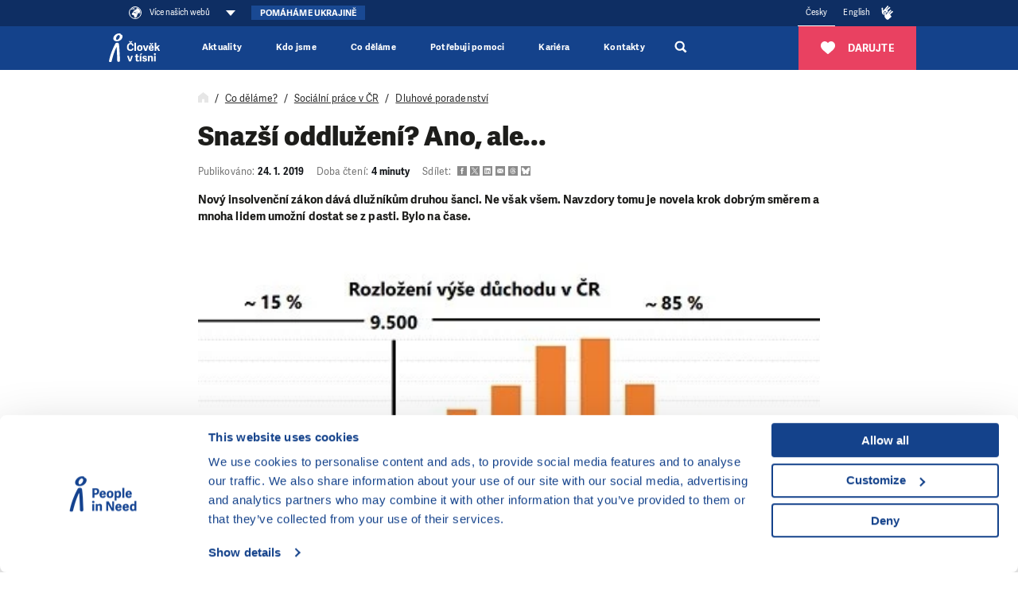

--- FILE ---
content_type: text/html; charset=utf-8
request_url: https://www.clovekvtisni.cz/snazsi-oddluzeni-ano-ale-5601gp
body_size: 34274
content:
<!DOCTYPE html>

<html lang="cs" >
<head>
    <meta http-equiv="X-UA-Compatible" content="IE=edge"/>
    <meta name="viewport" content="width=device-width, initial-scale=1.0">

    <meta name="google-site-verification" content="ZjYldQscbsjqaXjwXLxyXIIwzQZRXDYT3BQfug9QpYc"/>
    <meta name="google-site-verification" content="XvNyoiO279j-88bZs-CxReD7jKCGSyWVXI-rflImeM0"/>

    <title>Snazší oddlužení? Ano, ale... - Člověk v tísni</title>

    <meta charset="utf-8">
    <meta name="keywords" content="Člověk v tísni, pomoc, krizové oblasti, pomoc v krizových oblastech, lidská práva, humanitární pomoc, sociální integrace, osvěta, Jeden svět"/>
    <meta name="description" content="Žijeme v zemi, která se pro mnohé stala dluhovou pastí. Více než půl milionu lidí má tak vysoké dluhy, že už je nikdy..."/>
    <meta name="robots" content="index, follow">
    <meta name="author" content="Člověk v tísni">

    <link rel="canonical" href="https://www.clovekvtisni.cz/snazsi-oddluzeni-ano-ale-5601gp" />
<link rel="alternate" hreflang="cs-CZ" href="https://www.clovekvtisni.cz/snazsi-oddluzeni-ano-ale-5601gp" />

    <!-- Favicon -->
    <link rel="icon" href="/favicon.ico?v=2" />
    <link rel="icon" type="image/png" href="/images/android-chrome-512x512.png" sizes="512x512" />
    <link rel="icon" type="image/png" href="/images/android-chrome-192x192.png" sizes="192x192" />
    <link rel="icon" type="image/png" href="/images/apple-touch-icon.png" sizes="180x180" />
    <link rel="icon" type="image/png" href="/images/favicon-32x32.png" sizes="32x32" />
    <link rel="icon" type="image/png" href="/images/favicon-16x16.png" sizes="16x16" />

    <!-- Social Media -->

    <!-- Facebook default app_id -->
    <meta property="fb:app_id" content="966242223397117"/>
    <meta property="og:type" content="article">
    <meta property="og:url" content="https://www.clovekvtisni.cz/snazsi-oddluzeni-ano-ale-5601gp">
    <meta property="og:image" content="https://www.clovekvtisni.cz/_image-lazy?image=%2Fwww%2Fmedia%2Fgenerated-page-translations%2F5601%2Fimage%2Fduchodci2.jpg&width=750&height=253&quality=90&type=contain">
    <meta property="og:description" content="Žijeme v zemi, která se pro mnohé stala dluhovou pastí. Více než půl milionu lidí má tak vysoké dluhy, že už je nikdy...">
    <meta property="og:title" content="Snazší oddlužení? Ano, ale...">
    <meta property="og:site_name" content="Člověk v tísni">
        <meta name="twitter:card" content="summary_large_image">
    <meta name="twitter:site" content="@CLOVEKVTISNI">
    <meta name="twitter:title"
          content="Snazší oddlužení? Ano, ale...">
    <meta name="twitter:description" content="Žijeme v zemi, která se pro mnohé stala dluhovou pastí. Více než půl milionu lidí má tak vysoké dluhy, že už je nikdy...">
    <meta name="twitter:creator" content="@CLOVEKVTISNI">
            <meta name="twitter:image" content="https://www.clovekvtisni.cz/_image-lazy?image=%2Fwww%2Fmedia%2Fgenerated-page-translations%2F5601%2Fimage%2Fduchodci2.jpg&width=750&height=253&quality=90&type=contain">
        <style>/*
To change this license header, choose License Headers in Project Properties.
To change this template file, choose Tools | Templates
and open the template in the editor.
*/

</style><link href="/css/style.css?ts=1769166063" rel="stylesheet" type="text/css"/>
<link href="/css/webMenuPlugin.min.css?ts=1750090168" rel="stylesheet" type="text/css"/>
<script
    src="https://browser.sentry-cdn.com/8.29.0/bundle.tracing.min.js"
    integrity="sha384-6yzL+SsRi1vefLAU9+yqKb0YIeAiJ6GsCob5LxN8Af29Ze1Q5iCg0Ur2fwFroEqa"
    crossorigin="anonymous"
></script>
<script
    src="https://browser.sentry-cdn.com/8.29.0/captureconsole.min.js"
    integrity="sha384-/W4tg5ejtzZQU++HIHT3E8LVerxS8i7iO+n10DlE7pg93k7yLR/sjtjeX0YOzY91"
    crossorigin="anonymous"
></script>
<script>
    if (!window.location.hostname.endsWith('localhost')) {
        Sentry.init({
            dsn: 'https://55c482cb5bfe46baad8cb8b28807d51e@sentry.olc.cz/10',
            environment: 'production',
            whitelistUrls: [
                'cdn-ravenjs.com',
                'sentry-cdn.com',
                'connect.facebook.net',
                'graph.facebook.com'
            ],
            // https://docs.sentry.io/platforms/javascript/configuration/integrations/
            integrations: [
                Sentry.browserTracingIntegration(),
                Sentry.captureConsoleIntegration({
                    levels: ['error']
                }),
                Sentry.functionToStringIntegration(),

            ],
            // We recommend adjusting this value in production, or using tracesSampler
            // for finer control
            tracesSampleRate: 0,
        });
    }
</script>
<script type="text/javascript" src="/js/vendor/jquery-3.5.1.min.js?ts=1747039176"></script>
<script type="text/javascript" src="/js/vendor/jquery-ui.js?ts=1747039176"></script>
<script type="text/javascript" src="/js/webMenuPlugin.min.js?ts=1763537320"></script>
    <!-- Google Consent Mode -->
    <script data-cookieconsent="ignore">
        window.dataLayer = window.dataLayer || [];
        function gtag() {
            dataLayer.push(arguments)
        }
        gtag("consent", "default", {
            ad_personalization: "denied",
            ad_storage: "denied",
            ad_user_data: "denied",
            analytics_storage: "denied",
            functionality_storage: "denied",
            personalization_storage: "denied",
            security_storage: "granted",
            wait_for_update: 500
        });
        gtag("set", "ads_data_redaction", true);
    </script>
    <!-- End Google Consent Mode -->

    <script>
        window.dataLayer = window.dataLayer || [];
        window.dataLayer.push({"articlePath":"clovekvtisni.cz\/\/www.clovekvtisni.cz\/co-delame\/socialni-prace-v-cr\/dluhove-poradenstvi"});
window.dataLayer.push({"Published":"2019-01-24 17:20:00","Reading_time":"4","Article_changed":false});
window.dataLayer.push({"Department":"SVP","Subdepartment":"Social work","Region":"Europe & Caucasus","Country":"Czechia","Subregion":"Unspecified","Language_of_content":"Czech","Content_type":"Web page","tags":"Dluhy"});
    </script>

    <!-- Google Tag Manager -->
    <script data-cookieconsent="ignore">(function (w, d, s, l, i) {
            w[l] = w[l] || [];
            w[l].push({
                'gtm.start':
                    new Date().getTime(), event: 'gtm.js'
            });
            var f = d.getElementsByTagName(s)[0],
                j = d.createElement(s), dl = l != 'dataLayer' ? '&l=' + l : '';
            j.async = true;
            j.src =
                'https://www.googletagmanager.com/gtm.js?id=' + i + dl;
            f.parentNode.insertBefore(j, f);
        })(window, document, 'script', 'dataLayer', 'GTM-TVNX4QL');</script>
    <!-- End Google Tag Manager -->

    <script data-cookieconsent="ignore">
        var cnTag = "[base64]";
    </script>
        <!-- Cookiebot CMP-->
    <script
        id="Cookiebot"
        src="https://consent.cookiebot.com/uc.js"
        data-cbid="aa99e4ef-188a-4803-aff2-5b6a762ac5b8"
        data-blockingmode="auto"
        type="text/javascript"
        data-consentmode-defaults="disabled"
    ></script>
    


<script src="https://www.google.com/recaptcha/api.js?render=6LcdBl4kAAAAAL2rgfrVxrof-HMtUopHPdJ1fDfX" data-cookieconsent="ignore"></script>
<script data-cookieconsent="ignore">
    grecaptcha.ready(function () {
        window.recapchaSiteKey = "6LcdBl4kAAAAAL2rgfrVxrof-HMtUopHPdJ1fDfX";
        $('.js-gr-form').find("input[name='gRecaptchaAction']").each(function () {
            $(this).val('contact');
        });
        grecaptcha.execute("6LcdBl4kAAAAAL2rgfrVxrof-HMtUopHPdJ1fDfX", {
            action: 'contact'
        }).then(function (token) {
            var recaptcha = document.getElementsByName("gRecaptchaResponse");
            if (recaptcha) {

                recaptcha.forEach(function (element) {
                    element.value = token;
                });
            }
            // enabled captcha disabled submit buttons
            // var submitButtons = document.querySelectorAll(".btn--captcha_disabled");
            // submitButtons.forEach(function (element) {
            //     element.classList.remove("btn--disabled");
            //     element.classList.remove("btn--captcha_disabled");
            //     element.removeAttribute("disabled");
            // });
        });
    });
</script>

<!-- Favicon -->
<link rel="icon" href="/favicon.ico?v=2" />
<link rel="icon" type="image/png" href="/favis/android-chrome-512x512.png?ts=1747039175" sizes="512x512" />
<link rel="icon" type="image/png" href="/favis/android-chrome-192x192.png?ts=1747039175" sizes="192x192" />
<link rel="icon" type="image/png" href="/favis/apple-touch-icon.png?ts=1747039175" sizes="180x180" />
<link rel="icon" type="image/png" href="/favis/favicon-32x32.png?ts=1747039175" sizes="32x32" />
<link rel="icon" type="image/png" href="/favis/favicon-16x16.png?ts=1747039175" sizes="16x16" />
</head>
<body class="  js-cvt-page"
      data-country="CZ"
       data-cvt-color="socialni-prace">

  
    <a class="webMenu__skipnav js-default fulltext-excluded-element" href="#main-content">Přeskočit na obsah</a>

    <div id="webMenu">
        <nav class="webMenu js-web-menu">
                <div class="container webMenu__container">
                <ul class="webMenu__left">

                 
                                            <li>
                            <button class="webMenu__left__pin-webs js-web-menu-toggle itemMore">
                                <svg viewBox="0 0 210 210">
                                    <use xmlns:xlink="http://www.w3.org/1999/xlink" xlink:href="#svgicon-globe"></use>
                                </svg>
                                <span class="webMenu__more">
                                    Více našich webů                                                                    </span>
                            </button>
                        </li>
                                    </ul>
                <!-- docasne btnky len v cestine -->
                                <div class="webMenuBtn__wrap pull-left just-pc">
                    <a href="https://www.clovekvtisni.cz/sos-ukrajina" class="webMenuBtn webMenuBtn--blue">Pomáháme Ukrajině</a>
                </div>
                                <div class="webMenu__right">
                                        <ul class="mr-4 languageMenu">
                                                    <li>
                                <a href="//www.clovekvtisni.cz/"
                                   title="Česky"
                                   class="is-active">
                                    Česky                                </a>
                            </li>
                                                        <li>
                                <a href="//www.peopleinneed.net/"
                                   title="English"
                                   class="">
                                    English                                </a>
                            </li>
                                                </ul>
                                        <a href="//www.clovekvtisni.cz/informace-v-ceskem-znakovem-jazyce" class="webMenu__hands" title="Přístupnost webu">
                        <svg class="ico ico--regular text-white"><use xlink:href="#svgicon-pointingHands"></use></svg>
                    </a>
                                        <div class="langeMenu langMenu--mobile">
                        <div class="langMenu__active itemMore js-lang-toggle">
                            <a href="//www.clovekvtisni.cz/"
                                title="Česky>"
                                class="is-active">Česky</a>
                        </div>
                        <div class="langMenu__cont js-lang-content">
                                                            <a href="//www.peopleinneed.net/"
                                    title="English">English</a>
                                                        </div>
                    </div>
                                        <!-- img src="/images/hands.png" width="14" alt="" -->
                </div>
            </div>
            </nav>
            <nav class="webMenu__overlay js-web-menu" aria-hidden="true">
            <div class="container">
                <div style="text-align: right; width: 100%;padding-right:1rem;">
                    <div class="webMenu__close js-web-menu-close"></div>
                </div>
            </div>
            <div class="container">


                <div class="row js-masonry" style="width: 100%;">
                                            <div class="col-lg-4 col-sm-6 col-xs-12 js-masonry-item">
                                                            <h3 class="webMenu__title js-no-anchor">Hlavní web organizace</h3>

                                <ul class="webMenu__list">

                                                                            <li>
                                            <a href="https://www.clovekvtisni.cz" title="Člověk v tísni">
                                                Člověk v tísni                                            </a>
                                        </li>
                                                                    </ul>

                                                        </div>
                                                <div class="col-lg-4 col-sm-6 col-xs-12 js-masonry-item">
                                                            <h3 class="webMenu__title js-no-anchor">Humanitární a rozvojová pomoc</h3>

                                <ul class="webMenu__list">

                                                                            <li>
                                            <a href="https://www.clovekvtisni.cz/co-delame/humanitarni-a-rozvojova-pomoc" title="Humanitární a rozvojová pomoc">
                                                Humanitární a rozvojová pomoc                                            </a>
                                        </li>
                                                                            <li>
                                            <a href="https://www.behaviourchange.net" title="Behaviour Change">
                                                Behaviour Change                                            </a>
                                        </li>
                                                                            <li>
                                            <a href="https://www.indikit.net" title="IndiKit">
                                                IndiKit                                            </a>
                                        </li>
                                                                            <li>
                                            <a href="https://resources.peopleinneed.net" title="Resources">
                                                Resources                                            </a>
                                        </li>
                                                                            <li>
                                            <a href="https://www.valueformoney.guide" title="Value for Money">
                                                Value for Money                                            </a>
                                        </li>
                                                                    </ul>

                                                        </div>
                                                <div class="col-lg-4 col-sm-6 col-xs-12 js-masonry-item">
                                                        <div class="page-overlay__fnd">
                                                                <h3 class="webMenu__title js-no-anchor">Darujte ❤</h3>

                                <ul class="webMenu__list">

                                                                            <li>
                                            <a href="https://www.klubpratel.cz/?utm_source=web_cvt&utm_medium=vice-nasich-webu&utm_campaign=pink" title="Pravidelně díky Klubu přátel">
                                                Pravidelně díky Klubu přátel                                            </a>
                                        </li>
                                                                            <li>
                                            <a href="https://www.skutecnydarek.cz/?utm_source=web_cvt&utm_medium=vice-nasich-webu&utm_campaign=pink" title="Nákupem na Skutečném dárku">
                                                Nákupem na Skutečném dárku                                            </a>
                                        </li>
                                                                            <li>
                                            <a href="https://www.clovekvtisni.cz/darujte/jednorazove?utm_source=web_cvt&utm_medium=vice-nasich-webu&utm_campaign=pink" title="Jednorázově na našem webu">
                                                Jednorázově na našem webu                                            </a>
                                        </li>
                                                                    </ul>

                                                            </div>
                                                </div>
                                                <div class="col-lg-4 col-sm-6 col-xs-12 js-masonry-item">
                                                            <h3 class="webMenu__title js-no-anchor">Lidská práva ve světě</h3>

                                <ul class="webMenu__list">

                                                                            <li>
                                            <a href="https://www.clovekvtisni.cz/co-delame/lidska-prava-ve-svete" title="Lidská práva ve světě ">
                                                Lidská práva ve světě                                             </a>
                                        </li>
                                                                            <li>
                                            <a href="https://www.clovekvtisni.cz/cena-homo-homini-4169gp" title="Cena Homo Homini">
                                                Cena Homo Homini                                            </a>
                                        </li>
                                                                    </ul>

                                                        </div>
                                                <div class="col-lg-4 col-sm-6 col-xs-12 js-masonry-item">
                                                            <h3 class="webMenu__title js-no-anchor">Vzdělávání v ČR</h3>

                                <ul class="webMenu__list">

                                                                            <li>
                                            <a href="https://www.jsns.cz/" title="Vzdělávací program JSNS">
                                                Vzdělávací program JSNS                                            </a>
                                        </li>
                                                                            <li>
                                            <a href="https://www.clovekvtisni.cz/co-delame/vzdelavaci-program-varianty" title="Vzdělávací program Varianty ">
                                                Vzdělávací program Varianty                                             </a>
                                        </li>
                                                                            <li>
                                            <a href="https://www.clovekvtisni.cz/co-delame/migrace-v-souvislostech" title="Migrace v souvislostech ">
                                                Migrace v souvislostech                                             </a>
                                        </li>
                                                                            <li>
                                            <a href="https://kurzy.clovekvtisni.cz/" title="Online kurzy">
                                                Online kurzy                                            </a>
                                        </li>
                                                                            <li>
                                            <a href="https://kurz-cestiny.clovekvtisni.cz/" title="Kurz češtiny pro ukrajinské asistenty*ky">
                                                Kurz češtiny pro ukrajinské asistenty*ky                                            </a>
                                        </li>
                                                                            <li>
                                            <a href="https://www.doucujte.cz" title="Pomáháme doučováním">
                                                Pomáháme doučováním                                            </a>
                                        </li>
                                                                            <li>
                                            <a href="https://www.gratiastibi.cz" title="Cena Gratias Tibi">
                                                Cena Gratias Tibi                                            </a>
                                        </li>
                                                                            <li>
                                            <a href="https://www.svetovaskola.cz" title="Světová škola">
                                                Světová škola                                            </a>
                                        </li>
                                                                            <li>
                                            <a href="https://kurz-asistenti.clovekvtisni.cz" title="S asistenty k lepší škole ">
                                                S asistenty k lepší škole                                             </a>
                                        </li>
                                                                    </ul>

                                                        </div>
                                                <div class="col-lg-4 col-sm-6 col-xs-12 js-masonry-item">
                                                            <h3 class="webMenu__title js-no-anchor">Filmový festival Jeden svět</h3>

                                <ul class="webMenu__list">

                                                                            <li>
                                            <a href="https://www.jedensvet.cz/" title="Filmový festival Jeden svět">
                                                Filmový festival Jeden svět                                            </a>
                                        </li>
                                                                            <li>
                                            <a href="https://www.promitejity.cz" title="Promítej i ty">
                                                Promítej i ty                                            </a>
                                        </li>
                                                                            <li>
                                            <a href="https://www.jedensvetonline.cz" title="Jeden svět online">
                                                Jeden svět online                                            </a>
                                        </li>
                                                                    </ul>

                                                        </div>
                                                <div class="col-lg-4 col-sm-6 col-xs-12 js-masonry-item">
                                                            <h3 class="webMenu__title js-no-anchor">Naše mise</h3>

                                <ul class="webMenu__list">

                                                                            <li>
                                            <a href="https://armenia.peopleinneed.net/en/" title="Mise v Arménii">
                                                Mise v Arménii                                            </a>
                                        </li>
                                                                            <li>
                                            <a href="https://philippines.peopleinneed.net/en/" title="Mise na Filipínách">
                                                Mise na Filipínách                                            </a>
                                        </li>
                                                                            <li>
                                            <a href="https://cambodia.peopleinneed.net/en" title="Mise v Kambodži">
                                                Mise v Kambodži                                            </a>
                                        </li>
                                                                            <li>
                                            <a href="https://latinamerica.peopleinneed.net/en" title="Mise v Latinské Americe">
                                                Mise v Latinské Americe                                            </a>
                                        </li>
                                                                            <li>
                                            <a href="https://moldova.peopleinneed.net/en/" title="Mise v Moldavsku">
                                                Mise v Moldavsku                                            </a>
                                        </li>
                                                                            <li>
                                            <a href="https://mongolia.peopleinneed.net/en/" title="Mise v Mongolsku ">
                                                Mise v Mongolsku                                             </a>
                                        </li>
                                                                            <li>
                                            <a href="https://nepal.peopleinneed.net/en/" title="Mise v Nepálu ">
                                                Mise v Nepálu                                             </a>
                                        </li>
                                                                            <li>
                                            <a href="https://middleeast.peopleinneed.net/en" title="Mise na Středním východě">
                                                Mise na Středním východě                                            </a>
                                        </li>
                                                                            <li>
                                            <a href="https://ukraine.peopleinneed.net/en/" title="Mise na Ukrajině ">
                                                Mise na Ukrajině                                             </a>
                                        </li>
                                                                            <li>
                                            <a href="https://pin-uk.global/" title="Mise ve Velké Británii">
                                                Mise ve Velké Británii                                            </a>
                                        </li>
                                                                            <li>
                                            <a href="https://westernbalkans.peopleinneed.net/en" title="Mise na Západním Balkánu">
                                                Mise na Západním Balkánu                                            </a>
                                        </li>
                                                                    </ul>

                                                        </div>
                                                <div class="col-lg-4 col-sm-6 col-xs-12 js-masonry-item">
                                                            <h3 class="webMenu__title js-no-anchor">Sociální práce</h3>

                                <ul class="webMenu__list">

                                                                            <li>
                                            <a href="https://www.clovekvtisni.cz/co-delame/socialni-prace-v-cr" title="Sociální práce a další aktivity v ČR">
                                                Sociální práce a další aktivity v ČR                                            </a>
                                        </li>
                                                                            <li>
                                            <a href="https://www.jakprezitdluhy.cz/" title="Jak přežít dluhy">
                                                Jak přežít dluhy                                            </a>
                                        </li>
                                                                    </ul>

                                                        </div>
                                                <div class="col-lg-4 col-sm-6 col-xs-12 js-masonry-item">
                                                            <h3 class="webMenu__title js-no-anchor">Klimatická změna</h3>

                                <ul class="webMenu__list">

                                                                            <li>
                                            <a href="https://klima.clovekvtisni.cz" title="Změna klimatu">
                                                Změna klimatu                                            </a>
                                        </li>
                                                                            <li>
                                            <a href="https://tvareklimatickezmeny.cz" title="Tváře klimatické změny ">
                                                Tváře klimatické změny                                             </a>
                                        </li>
                                                                            <li>
                                            <a href="https://ucimoklimatu.cz" title="Učím o klimatu ">
                                                Učím o klimatu                                             </a>
                                        </li>
                                                                    </ul>

                                                        </div>
                                                <div class="col-lg-4 col-sm-6 col-xs-12 js-masonry-item">
                                                            <h3 class="webMenu__title js-no-anchor">Další Weby</h3>

                                <ul class="webMenu__list">

                                                                            <li>
                                            <a href="https://www.clovekvtisni.cz/co-delame/centrum-langhans" title="Kavárna a Centrum Langhans">
                                                Kavárna a Centrum Langhans                                            </a>
                                        </li>
                                                                            <li>
                                            <a href="https://banat.cz/" title="Turistika v Banátu">
                                                Turistika v Banátu                                            </a>
                                        </li>
                                                                    </ul>

                                                        </div>
                                        </div>
            </div>
        </nav>
        </div>

<header class="header" id="js-header" data-header>
    <div class="container header__container">
        
        <a href="//www.clovekvtisni.cz/" class="nav__logo" title="Člověk v tísni">
                            <img src="/images/pin-bile-cs.svg?ts=1747039176" alt="Člověk v tísni">
                    </a>

        <div class="header__menuRight">
                        <div class="js-ga-darujte-v-menu">
                <a href="/darujte" title="Darujte" class="header__btnDarujte btn btn--full btn--red">
                    <svg><use xlink:href="#svgicon-heart"></use></svg>
                    <span>Darujte</span>
                </a>
            </div>
            
            <div class="header__searchMobile">
                <div class="header__search__magnify js-search-header-new" title="Vyhledávání">
                    <a href="//www.clovekvtisni.cz/vyhledat" style="display: block; width:100%; height: 100%;">
                        <svg
   viewBox="0 0 250.313 250.313"
   y="0px"
   x="0px"
   version="1.1">
<path fill="currentColor" d="M 250,219.90724 189.807,160.226 c -0.29023,-0.28776 -0.628,-0.491 -0.93,-0.76 10.7,-16.231 16.945,-35.66 16.945,-56.554 C 205.822,46.075 159.747,0 102.911,0 46.075,0 0,46.075 0,102.911 c 0,56.835 46.074,102.911 102.91,102.911 20.895,0 40.323,-6.245 56.554,-16.945 0.269,0.301 0.47065,0.63935 0.759,0.929 l 58.88776,60.507 z M 102.911,170.146 c -37.134,0 -67.236,-30.102 -67.236,-67.235 0,-37.134 30.103,-67.236 67.236,-67.236 37.132,0 67.235,30.103 67.235,67.236 0,37.133 -30.103,67.235 -67.235,67.235 z" />
</svg>                    </a>
                </div>
                <div class="header__search__sub">
                    <form class="header__search__container" action="//www.clovekvtisni.cz/vyhledat">
                        <div class="header__search__flex">
                            <input type="search" name="q" class="header__search__input js-header-search-input" placeholder="Co hledáte?">
                            <span class="header__search__magnify__mobile">
                                <svg
   viewBox="0 0 250.313 250.313"
   y="0px"
   x="0px"
   version="1.1">
<path fill="currentColor" d="M 250,219.90724 189.807,160.226 c -0.29023,-0.28776 -0.628,-0.491 -0.93,-0.76 10.7,-16.231 16.945,-35.66 16.945,-56.554 C 205.822,46.075 159.747,0 102.911,0 46.075,0 0,46.075 0,102.911 c 0,56.835 46.074,102.911 102.91,102.911 20.895,0 40.323,-6.245 56.554,-16.945 0.269,0.301 0.47065,0.63935 0.759,0.929 l 58.88776,60.507 z M 102.911,170.146 c -37.134,0 -67.236,-30.102 -67.236,-67.235 0,-37.134 30.103,-67.236 67.236,-67.236 37.132,0 67.235,30.103 67.235,67.236 0,37.133 -30.103,67.235 -67.235,67.235 z" />
</svg>                            </span>
                            <button class="header__search__btn btn btn--blue">Hledat                                <svg
   viewBox="0 0 250.313 250.313"
   y="0px"
   x="0px"
   version="1.1">
<path fill="currentColor" d="M 250,219.90724 189.807,160.226 c -0.29023,-0.28776 -0.628,-0.491 -0.93,-0.76 10.7,-16.231 16.945,-35.66 16.945,-56.554 C 205.822,46.075 159.747,0 102.911,0 46.075,0 0,46.075 0,102.911 c 0,56.835 46.074,102.911 102.91,102.911 20.895,0 40.323,-6.245 56.554,-16.945 0.269,0.301 0.47065,0.63935 0.759,0.929 l 58.88776,60.507 z M 102.911,170.146 c -37.134,0 -67.236,-30.102 -67.236,-67.235 0,-37.134 30.103,-67.236 67.236,-67.236 37.132,0 67.235,30.103 67.235,67.236 0,37.133 -30.103,67.235 -67.235,67.235 z" />
</svg>                            </button>
                        </div>
                    </form>
                </div>
            </div>
            <button class="hamburgerCVT hamburgerCVT--spring" type="button" data-aria-open="Rozbalit menu" data-aria-close="Sbalit menu" aria-label="Rozbalit menu"><span class="hamburgerCVT-box"><span class="hamburgerCVT-inner"></span><span class="hamburgerCVT-inner-text">MENU</span></span></button><script data-cookieconsent="ignore"></script>        </div>
        <nav class="header__nav" id="nav" aria-label="hlavní navigace">
                <ul class="nav__menu">
                    <li
                class="nav__menu__item   "
                            >
                <a href="https://www.clovekvtisni.cz/aktuality-a-clanky" title="Aktuality" class="nav__link" aria-expanded="false">                Aktuality                </a>                            </li>
                    <li
                class="nav__menu__item nav__menu__item--has-submenu  "
                data-level="0"            >
                <span role="button" tabindex="0" aria-pressed="false" title="Kdo jsme" class="nav__link js-submenu-link" data-level-link="0" aria-expanded="false">                Kdo jsme                                    <svg class="ico ico--medium nav__menu__itemIcon">
                        <use xlink:href="#svgicon-angle-right"></use>
                    </svg>
                </span>                                    <div class="nav__submenu pb-0 js-submenu-cont">
                        <div class="nav__submenuBack js-submenu-back" role="button" tabindex="0">
                            <svg class="ico" aria-label="O úroveň výš v hlavním menu">
                                <use xlink:href="#svgicon-angle-left"></use>
                            </svg>
                        </div>
                        <div class="megamenuWrap">
                            <div class="container navBigSubmenu__container">
                                <ul class="navBigSubmenu js-what-we-do-list styles-pc">
                                    <li class="navBigSubmenu__item navBigSubmenu__item--title">
                                        <span role="button" tabindex="0" aria-pressed="false" title="Kdo jsme" class="nav__link fs-20">Kdo jsme</span>                                    </li>
                                                                            <li class="navBigSubmenu__item defaultColor has-submenu" data-level="1" data-menu="98019895-485e-45af-9328-423a3484d6aa">
                                            <a href="//www.clovekvtisni.cz/kdo-jsme/o-nas" title="O nás" class="navBigSubmenu__link has-submenu js-submenu-link" data-level-link="1" aria-expanded="false">                                            O nás                                            <div class="d-flex">
                                                                                                                                                    <svg class="ico ico--medium ml-3">
                                                        <use xlink:href="#svgicon-angle-right"></use>
                                                    </svg>
                                                                                            </div>
                                            </a>                                                                                            <!-- bohuzial to tu musim zduplikovat asi bude dobre ked sa to rozdelí do nejakej komponenty. -->
                                            <div class="navBigSubmenu__submenu ">
                                                <div class="nav__submenuBack js-submenu-back" role="button"
                                                     tabindex="0">
                                                    <svg class="ico ico--medium"
                                                         aria-label="O úroveň výš v hlavním menu">
                                                        <use xlink:href="#svgicon-angle-left"></use>
                                                    </svg>
                                                </div>
                                                <div class="pt-md-4">
                                                    <ul>
                                                        <li class="navBigSubmenu__submenu__link navBigSubmenu__submenuTitle">
                                                            <a href="//www.clovekvtisni.cz/kdo-jsme/o-nas" title="O nás" class="nav__link">                                                            <span class="pr-2">
                                                                    O nás                                                                                                                                    <p class="navBigSubmenu__desc">Z jakých hodnot vycházíme, kde působíme a co děláme</p>
                                                                                                                                </span>
                                                            <div class="d-flex">
                                                                                                                                <svg
                                                                    class="ico ico--medium nav__menu__itemIcon ml-3">
                                                                    <use
                                                                        xlink:href="#svgicon-angle-right"></use>
                                                                </svg>
                                                            </div>
                                                            </a>                                                        </li>
                                                                                                                    <li class="navBigSubmenu__submenu__link ">
                                                                <a href="//www.clovekvtisni.cz/kdo-jsme/o-nas#nas-profil" >
                                                                    <span class="pr-2">
                                                                        Náš profil                                                                                                                                            </span>
                                                                    <div class="d-flex">
                                                                                                                                                <svg
                                                                            class="ico ico--medium nav__menu__itemIcon ml-3">
                                                                            <use
                                                                                xlink:href="#svgicon-angle-right"></use>
                                                                        </svg>
                                                                    </div>
                                                                </a>
                                                            </li>
                                                                                                                    <li class="navBigSubmenu__submenu__link ">
                                                                <a href="//www.clovekvtisni.cz/kdo-jsme/o-nas#co-delame" >
                                                                    <span class="pr-2">
                                                                        Co děláme                                                                                                                                             </span>
                                                                    <div class="d-flex">
                                                                                                                                                <svg
                                                                            class="ico ico--medium nav__menu__itemIcon ml-3">
                                                                            <use
                                                                                xlink:href="#svgicon-angle-right"></use>
                                                                        </svg>
                                                                    </div>
                                                                </a>
                                                            </li>
                                                                                                                    <li class="navBigSubmenu__submenu__link ">
                                                                <a href="https://www.clovekvtisni.cz/kdo-jsme/o-nas/environmentalni-zodpovednost" >
                                                                    <span class="pr-2">
                                                                        Naše environmentální odpovědnost                                                                                                                                            </span>
                                                                    <div class="d-flex">
                                                                                                                                                <svg
                                                                            class="ico ico--medium nav__menu__itemIcon ml-3">
                                                                            <use
                                                                                xlink:href="#svgicon-angle-right"></use>
                                                                        </svg>
                                                                    </div>
                                                                </a>
                                                            </li>
                                                                                                                    <li class="navBigSubmenu__submenu__link ">
                                                                <a href="//www.clovekvtisni.cz/kdo-jsme/o-nas#tiskove-zpravy" >
                                                                    <span class="pr-2">
                                                                        Tiskové zprávy                                                                                                                                             </span>
                                                                    <div class="d-flex">
                                                                                                                                                <svg
                                                                            class="ico ico--medium nav__menu__itemIcon ml-3">
                                                                            <use
                                                                                xlink:href="#svgicon-angle-right"></use>
                                                                        </svg>
                                                                    </div>
                                                                </a>
                                                            </li>
                                                                                                            </ul>
                                                </div>
                                                </div>                                                                                    </li>
                                                                            <li class="navBigSubmenu__item defaultColor has-submenu" data-level="1" data-menu="d5d5c54d-4a3c-4b7f-be73-d79300d0800b">
                                            <a href="//www.clovekvtisni.cz/kdo-jsme/darci-a-partneri" title="Dárci a partneři " class="navBigSubmenu__link has-submenu js-submenu-link" data-level-link="1" aria-expanded="false">                                            Dárci a partneři                                             <div class="d-flex">
                                                                                                                                                    <svg class="ico ico--medium ml-3">
                                                        <use xlink:href="#svgicon-angle-right"></use>
                                                    </svg>
                                                                                            </div>
                                            </a>                                                                                            <!-- bohuzial to tu musim zduplikovat asi bude dobre ked sa to rozdelí do nejakej komponenty. -->
                                            <div class="navBigSubmenu__submenu ">
                                                <div class="nav__submenuBack js-submenu-back" role="button"
                                                     tabindex="0">
                                                    <svg class="ico ico--medium"
                                                         aria-label="O úroveň výš v hlavním menu">
                                                        <use xlink:href="#svgicon-angle-left"></use>
                                                    </svg>
                                                </div>
                                                <div class="pt-md-4">
                                                    <ul>
                                                        <li class="navBigSubmenu__submenu__link navBigSubmenu__submenuTitle">
                                                            <a href="//www.clovekvtisni.cz/kdo-jsme/darci-a-partneri" title="Dárci a partneři " class="nav__link">                                                            <span class="pr-2">
                                                                    Dárci a partneři                                                                                                                                     <p class="navBigSubmenu__desc">Jen díky nim můžeme pomáhat</p>
                                                                                                                                </span>
                                                            <div class="d-flex">
                                                                                                                                <svg
                                                                    class="ico ico--medium nav__menu__itemIcon ml-3">
                                                                    <use
                                                                        xlink:href="#svgicon-angle-right"></use>
                                                                </svg>
                                                            </div>
                                                            </a>                                                        </li>
                                                                                                                    <li class="navBigSubmenu__submenu__link ">
                                                                <a href="//www.clovekvtisni.cz/kdo-jsme/darci-a-partneri#institucionalni-darci" >
                                                                    <span class="pr-2">
                                                                        Institucionální dárci                                                                                                                                             </span>
                                                                    <div class="d-flex">
                                                                                                                                                <svg
                                                                            class="ico ico--medium nav__menu__itemIcon ml-3">
                                                                            <use
                                                                                xlink:href="#svgicon-angle-right"></use>
                                                                        </svg>
                                                                    </div>
                                                                </a>
                                                            </li>
                                                                                                                    <li class="navBigSubmenu__submenu__link ">
                                                                <a href="//www.clovekvtisni.cz/kdo-jsme/darci-a-partneri#site-a-platformy" >
                                                                    <span class="pr-2">
                                                                        Sítě a platformy                                                                                                                                             </span>
                                                                    <div class="d-flex">
                                                                                                                                                <svg
                                                                            class="ico ico--medium nav__menu__itemIcon ml-3">
                                                                            <use
                                                                                xlink:href="#svgicon-angle-right"></use>
                                                                        </svg>
                                                                    </div>
                                                                </a>
                                                            </li>
                                                                                                                    <li class="navBigSubmenu__submenu__link ">
                                                                <a href="//www.clovekvtisni.cz/kdo-jsme/darci-a-partneri#firmy-a-nadace" >
                                                                    <span class="pr-2">
                                                                        Firmy a nadace                                                                                                                                            </span>
                                                                    <div class="d-flex">
                                                                                                                                                <svg
                                                                            class="ico ico--medium nav__menu__itemIcon ml-3">
                                                                            <use
                                                                                xlink:href="#svgicon-angle-right"></use>
                                                                        </svg>
                                                                    </div>
                                                                </a>
                                                            </li>
                                                                                                                    <li class="navBigSubmenu__submenu__link ">
                                                                <a href="//www.clovekvtisni.cz/kdo-jsme/darci-a-partneri#soukromi-darci" >
                                                                    <span class="pr-2">
                                                                        Soukromí dárci                                                                                                                                             </span>
                                                                    <div class="d-flex">
                                                                                                                                                <svg
                                                                            class="ico ico--medium nav__menu__itemIcon ml-3">
                                                                            <use
                                                                                xlink:href="#svgicon-angle-right"></use>
                                                                        </svg>
                                                                    </div>
                                                                </a>
                                                            </li>
                                                                                                                    <li class="navBigSubmenu__submenu__link ">
                                                                <a href="//www.clovekvtisni.cz/kdo-jsme/darci-a-partneri#medialni-partneri" >
                                                                    <span class="pr-2">
                                                                        Mediální partneři                                                                                                                                             </span>
                                                                    <div class="d-flex">
                                                                                                                                                <svg
                                                                            class="ico ico--medium nav__menu__itemIcon ml-3">
                                                                            <use
                                                                                xlink:href="#svgicon-angle-right"></use>
                                                                        </svg>
                                                                    </div>
                                                                </a>
                                                            </li>
                                                                                                            </ul>
                                                </div>
                                                </div>                                                                                    </li>
                                                                            <li class="navBigSubmenu__item defaultColor" data-menu="e4e270ff-fdbf-4f06-b4ed-e93f69c14c66">
                                            <a href="//www.clovekvtisni.cz/kdo-jsme/caste-dotazy" title="Časté dotazy " class="navBigSubmenu__link " aria-expanded="false">                                            Časté dotazy                                             <div class="d-flex">
                                                                                                                                            </div>
                                            </a>                                                                                    </li>
                                                                            <li class="navBigSubmenu__item defaultColor has-submenu" data-level="1" data-menu="defb9a9c-442d-405e-bb95-42bed8deb798">
                                            <a href="//www.clovekvtisni.cz/kdo-jsme/struktura-organizace" title="Struktura organizace" class="navBigSubmenu__link has-submenu js-submenu-link" data-level-link="1" aria-expanded="false">                                            Struktura organizace                                            <div class="d-flex">
                                                                                                                                                    <svg class="ico ico--medium ml-3">
                                                        <use xlink:href="#svgicon-angle-right"></use>
                                                    </svg>
                                                                                            </div>
                                            </a>                                                                                            <!-- bohuzial to tu musim zduplikovat asi bude dobre ked sa to rozdelí do nejakej komponenty. -->
                                            <div class="navBigSubmenu__submenu ">
                                                <div class="nav__submenuBack js-submenu-back" role="button"
                                                     tabindex="0">
                                                    <svg class="ico ico--medium"
                                                         aria-label="O úroveň výš v hlavním menu">
                                                        <use xlink:href="#svgicon-angle-left"></use>
                                                    </svg>
                                                </div>
                                                <div class="pt-md-4">
                                                    <ul>
                                                        <li class="navBigSubmenu__submenu__link navBigSubmenu__submenuTitle">
                                                            <a href="//www.clovekvtisni.cz/kdo-jsme/struktura-organizace" title="Struktura organizace" class="nav__link">                                                            <span class="pr-2">
                                                                    Struktura organizace                                                                                                                                    <p class="navBigSubmenu__desc">Formální a právní náležitosti, struktura vedení</p>
                                                                                                                                </span>
                                                            <div class="d-flex">
                                                                                                                                <svg
                                                                    class="ico ico--medium nav__menu__itemIcon ml-3">
                                                                    <use
                                                                        xlink:href="#svgicon-angle-right"></use>
                                                                </svg>
                                                            </div>
                                                            </a>                                                        </li>
                                                                                                                    <li class="navBigSubmenu__submenu__link ">
                                                                <a href="//www.clovekvtisni.cz/kdo-jsme/struktura-organizace#struktura-organizace" >
                                                                    <span class="pr-2">
                                                                        Struktura organizace                                                                                                                                             </span>
                                                                    <div class="d-flex">
                                                                                                                                                <svg
                                                                            class="ico ico--medium nav__menu__itemIcon ml-3">
                                                                            <use
                                                                                xlink:href="#svgicon-angle-right"></use>
                                                                        </svg>
                                                                    </div>
                                                                </a>
                                                            </li>
                                                                                                                    <li class="navBigSubmenu__submenu__link ">
                                                                <a href="//www.clovekvtisni.cz/kdo-jsme/struktura-organizace#-zakladatele-a-organy-spolecnosti-" >
                                                                    <span class="pr-2">
                                                                        Zakladatelé a orgány společnosti                                                                                                                                            </span>
                                                                    <div class="d-flex">
                                                                                                                                                <svg
                                                                            class="ico ico--medium nav__menu__itemIcon ml-3">
                                                                            <use
                                                                                xlink:href="#svgicon-angle-right"></use>
                                                                        </svg>
                                                                    </div>
                                                                </a>
                                                            </li>
                                                                                                                    <li class="navBigSubmenu__submenu__link ">
                                                                <a href="//www.clovekvtisni.cz/kdo-jsme/struktura-organizace#-statut-a-zapis-v-rejstriku-" >
                                                                    <span class="pr-2">
                                                                        Statut a zápis v rejstříku                                                                                                                                            </span>
                                                                    <div class="d-flex">
                                                                                                                                                <svg
                                                                            class="ico ico--medium nav__menu__itemIcon ml-3">
                                                                            <use
                                                                                xlink:href="#svgicon-angle-right"></use>
                                                                        </svg>
                                                                    </div>
                                                                </a>
                                                            </li>
                                                                                                            </ul>
                                                </div>
                                                </div>                                                                                    </li>
                                                                            <li class="navBigSubmenu__item defaultColor has-submenu" data-level="1" data-menu="7b37ed34-9d1e-44dd-90fa-2687cc9c7a0d">
                                            <a href="//www.clovekvtisni.cz/kdo-jsme/pro-media" title="Pro média" class="navBigSubmenu__link has-submenu js-submenu-link" data-level-link="1" aria-expanded="false">                                            Pro média                                            <div class="d-flex">
                                                                                                                                                    <svg class="ico ico--medium ml-3">
                                                        <use xlink:href="#svgicon-angle-right"></use>
                                                    </svg>
                                                                                            </div>
                                            </a>                                                                                            <!-- bohuzial to tu musim zduplikovat asi bude dobre ked sa to rozdelí do nejakej komponenty. -->
                                            <div class="navBigSubmenu__submenu ">
                                                <div class="nav__submenuBack js-submenu-back" role="button"
                                                     tabindex="0">
                                                    <svg class="ico ico--medium"
                                                         aria-label="O úroveň výš v hlavním menu">
                                                        <use xlink:href="#svgicon-angle-left"></use>
                                                    </svg>
                                                </div>
                                                <div class="pt-md-4">
                                                    <ul>
                                                        <li class="navBigSubmenu__submenu__link navBigSubmenu__submenuTitle">
                                                            <a href="//www.clovekvtisni.cz/kdo-jsme/pro-media" title="Pro média" class="nav__link">                                                            <span class="pr-2">
                                                                    Pro média                                                                                                                                    <p class="navBigSubmenu__desc">Když sháníte kontakt, informace a mediální podklady</p>
                                                                                                                                </span>
                                                            <div class="d-flex">
                                                                                                                                <svg
                                                                    class="ico ico--medium nav__menu__itemIcon ml-3">
                                                                    <use
                                                                        xlink:href="#svgicon-angle-right"></use>
                                                                </svg>
                                                            </div>
                                                            </a>                                                        </li>
                                                                                                                    <li class="navBigSubmenu__submenu__link ">
                                                                <a href="//www.clovekvtisni.cz/kdo-jsme/pro-media" >
                                                                    <span class="pr-2">
                                                                        Kontakty                                                                                                                                             </span>
                                                                    <div class="d-flex">
                                                                                                                                                <svg
                                                                            class="ico ico--medium nav__menu__itemIcon ml-3">
                                                                            <use
                                                                                xlink:href="#svgicon-angle-right"></use>
                                                                        </svg>
                                                                    </div>
                                                                </a>
                                                            </li>
                                                                                                                    <li class="navBigSubmenu__submenu__link ">
                                                                <a href="//www.clovekvtisni.cz/kdo-jsme/pro-media#tiskove-zpravy" >
                                                                    <span class="pr-2">
                                                                        Tiskové zprávy                                                                                                                                            </span>
                                                                    <div class="d-flex">
                                                                                                                                                <svg
                                                                            class="ico ico--medium nav__menu__itemIcon ml-3">
                                                                            <use
                                                                                xlink:href="#svgicon-angle-right"></use>
                                                                        </svg>
                                                                    </div>
                                                                </a>
                                                            </li>
                                                                                                                    <li class="navBigSubmenu__submenu__link ">
                                                                <a href="https://pin.brandcloud.pro/link/R7hYUWY0" >
                                                                    <span class="pr-2">
                                                                        Loga ke stažení                                                                                                                                            </span>
                                                                    <div class="d-flex">
                                                                                                                                                <svg
                                                                            class="ico ico--medium nav__menu__itemIcon ml-3">
                                                                            <use
                                                                                xlink:href="#svgicon-angle-right"></use>
                                                                        </svg>
                                                                    </div>
                                                                </a>
                                                            </li>
                                                                                                            </ul>
                                                </div>
                                                </div>                                                                                    </li>
                                                                            <li class="navBigSubmenu__item defaultColor has-submenu" data-level="1" data-menu="b44d9223-70c8-4697-8579-333e0f39591a">
                                            <a href="//www.clovekvtisni.cz/kdo-jsme/jak-hospodarime" title="Jak hospodaříme" class="navBigSubmenu__link has-submenu js-submenu-link" data-level-link="1" aria-expanded="false">                                            Jak hospodaříme                                            <div class="d-flex">
                                                                                                                                                    <svg class="ico ico--medium ml-3">
                                                        <use xlink:href="#svgicon-angle-right"></use>
                                                    </svg>
                                                                                            </div>
                                            </a>                                                                                            <!-- bohuzial to tu musim zduplikovat asi bude dobre ked sa to rozdelí do nejakej komponenty. -->
                                            <div class="navBigSubmenu__submenu ">
                                                <div class="nav__submenuBack js-submenu-back" role="button"
                                                     tabindex="0">
                                                    <svg class="ico ico--medium"
                                                         aria-label="O úroveň výš v hlavním menu">
                                                        <use xlink:href="#svgicon-angle-left"></use>
                                                    </svg>
                                                </div>
                                                <div class="pt-md-4">
                                                    <ul>
                                                        <li class="navBigSubmenu__submenu__link navBigSubmenu__submenuTitle">
                                                            <a href="//www.clovekvtisni.cz/kdo-jsme/jak-hospodarime" title="Jak hospodaříme" class="nav__link">                                                            <span class="pr-2">
                                                                    Jak hospodaříme                                                                                                                                    <p class="navBigSubmenu__desc">Přehledně a do detailu, s jakými zdroji nakládáme a jakým způsobem</p>
                                                                                                                                </span>
                                                            <div class="d-flex">
                                                                                                                                <svg
                                                                    class="ico ico--medium nav__menu__itemIcon ml-3">
                                                                    <use
                                                                        xlink:href="#svgicon-angle-right"></use>
                                                                </svg>
                                                            </div>
                                                            </a>                                                        </li>
                                                                                                                    <li class="navBigSubmenu__submenu__link ">
                                                                <a href="//www.clovekvtisni.cz/kdo-jsme/jak-hospodarime#vyuziti-financnich-prostredku-5-2-miliardy-kc-" >
                                                                    <span class="pr-2">
                                                                        Přehled využitých prostředků                                                                                                                                            </span>
                                                                    <div class="d-flex">
                                                                                                                                                <svg
                                                                            class="ico ico--medium nav__menu__itemIcon ml-3">
                                                                            <use
                                                                                xlink:href="#svgicon-angle-right"></use>
                                                                        </svg>
                                                                    </div>
                                                                </a>
                                                            </li>
                                                                                                                    <li class="navBigSubmenu__submenu__link ">
                                                                <a href="//www.clovekvtisni.cz/kdo-jsme/jak-hospodarime#humanitarni-a-rozvojova-pomoc-3-9-miliardy-kc-" >
                                                                    <span class="pr-2">
                                                                        Humanitární a rozvojová pomoc                                                                                                                                            </span>
                                                                    <div class="d-flex">
                                                                                                                                                <svg
                                                                            class="ico ico--medium nav__menu__itemIcon ml-3">
                                                                            <use
                                                                                xlink:href="#svgicon-angle-right"></use>
                                                                        </svg>
                                                                    </div>
                                                                </a>
                                                            </li>
                                                                                                                    <li class="navBigSubmenu__submenu__link ">
                                                                <a href="//www.clovekvtisni.cz/kdo-jsme/jak-hospodarime#lidska-prava-194-milionu-kc-" >
                                                                    <span class="pr-2">
                                                                        Lidská práva                                                                                                                                            </span>
                                                                    <div class="d-flex">
                                                                                                                                                <svg
                                                                            class="ico ico--medium nav__menu__itemIcon ml-3">
                                                                            <use
                                                                                xlink:href="#svgicon-angle-right"></use>
                                                                        </svg>
                                                                    </div>
                                                                </a>
                                                            </li>
                                                                                                                    <li class="navBigSubmenu__submenu__link ">
                                                                <a href="//www.clovekvtisni.cz/kdo-jsme/jak-hospodarime#socialni-prace-a-poradenstvi-v-ceske-republice-264-1-milionu-kc-" >
                                                                    <span class="pr-2">
                                                                        Sociální práce a poradenství v České republice                                                                                                                                            </span>
                                                                    <div class="d-flex">
                                                                                                                                                <svg
                                                                            class="ico ico--medium nav__menu__itemIcon ml-3">
                                                                            <use
                                                                                xlink:href="#svgicon-angle-right"></use>
                                                                        </svg>
                                                                    </div>
                                                                </a>
                                                            </li>
                                                                                                                    <li class="navBigSubmenu__submenu__link ">
                                                                <a href="//www.clovekvtisni.cz/kdo-jsme/jak-hospodarime#vzdelani-a-osveta-v-ceske-republice-118-5-milionu-kc-" >
                                                                    <span class="pr-2">
                                                                        Vzdělání a osvěta v České republice                                                                                                                                            </span>
                                                                    <div class="d-flex">
                                                                                                                                                <svg
                                                                            class="ico ico--medium nav__menu__itemIcon ml-3">
                                                                            <use
                                                                                xlink:href="#svgicon-angle-right"></use>
                                                                        </svg>
                                                                    </div>
                                                                </a>
                                                            </li>
                                                                                                                    <li class="navBigSubmenu__submenu__link ">
                                                                <a href="//www.clovekvtisni.cz/kdo-jsme/jak-hospodarime#celkovy-prehled-nasich-financnich-zdroju-5-2-miliardy-kc-" >
                                                                    <span class="pr-2">
                                                                        Finanční zdroje za rok 2024                                                                                                                                            </span>
                                                                    <div class="d-flex">
                                                                                                                                                <svg
                                                                            class="ico ico--medium nav__menu__itemIcon ml-3">
                                                                            <use
                                                                                xlink:href="#svgicon-angle-right"></use>
                                                                        </svg>
                                                                    </div>
                                                                </a>
                                                            </li>
                                                                                                            </ul>
                                                </div>
                                                </div>                                                                                    </li>
                                                                            <li class="navBigSubmenu__item defaultColor has-submenu" data-level="1" data-menu="9301433a-17f9-4292-a6ed-243179f41537">
                                            <a href="https://www.clovekvtisni.cz/kdo-jsme/online-vyrocni-zpravy/2024" title="Výroční zpráva" class="navBigSubmenu__link has-submenu js-submenu-link" data-level-link="1" aria-expanded="false">                                            Výroční zpráva                                            <div class="d-flex">
                                                                                                                                                    <svg class="ico ico--medium ml-3">
                                                        <use xlink:href="#svgicon-angle-right"></use>
                                                    </svg>
                                                                                            </div>
                                            </a>                                                                                            <!-- bohuzial to tu musim zduplikovat asi bude dobre ked sa to rozdelí do nejakej komponenty. -->
                                            <div class="navBigSubmenu__submenu ">
                                                <div class="nav__submenuBack js-submenu-back" role="button"
                                                     tabindex="0">
                                                    <svg class="ico ico--medium"
                                                         aria-label="O úroveň výš v hlavním menu">
                                                        <use xlink:href="#svgicon-angle-left"></use>
                                                    </svg>
                                                </div>
                                                <div class="pt-md-4">
                                                    <ul>
                                                        <li class="navBigSubmenu__submenu__link navBigSubmenu__submenuTitle">
                                                            <a href="https://www.clovekvtisni.cz/kdo-jsme/online-vyrocni-zpravy/2024" title="Výroční zpráva" class="nav__link">                                                            <span class="pr-2">
                                                                    Výroční zpráva                                                                                                                                    <p class="navBigSubmenu__desc">Každoroční vizitka naší práce</p>
                                                                                                                                </span>
                                                            <div class="d-flex">
                                                                                                                                <svg
                                                                    class="ico ico--medium nav__menu__itemIcon ml-3">
                                                                    <use
                                                                        xlink:href="#svgicon-angle-right"></use>
                                                                </svg>
                                                            </div>
                                                            </a>                                                        </li>
                                                                                                                    <li class="navBigSubmenu__submenu__link ">
                                                                <a href="https://www.clovekvtisni.cz/kdo-jsme/online-vyrocni-zpravy/2024" >
                                                                    <span class="pr-2">
                                                                        Výroční zpráva za rok 2024                                                                                                                                            </span>
                                                                    <div class="d-flex">
                                                                                                                                                <svg
                                                                            class="ico ico--medium nav__menu__itemIcon ml-3">
                                                                            <use
                                                                                xlink:href="#svgicon-angle-right"></use>
                                                                        </svg>
                                                                    </div>
                                                                </a>
                                                            </li>
                                                                                                                    <li class="navBigSubmenu__submenu__link ">
                                                                <a href="//www.clovekvtisni.cz/kdo-jsme/kompletni-vyrocni-zpravy" >
                                                                    <span class="pr-2">
                                                                        Výroční zprávy z minulých let                                                                                                                                             </span>
                                                                    <div class="d-flex">
                                                                                                                                                <svg
                                                                            class="ico ico--medium nav__menu__itemIcon ml-3">
                                                                            <use
                                                                                xlink:href="#svgicon-angle-right"></use>
                                                                        </svg>
                                                                    </div>
                                                                </a>
                                                            </li>
                                                                                                            </ul>
                                                </div>
                                                </div>                                                                                    </li>
                                                                            <li class="navBigSubmenu__item defaultColor has-submenu" data-level="1" data-menu="faadfd62-a3ba-4bb9-87bd-af39abc942a6">
                                            <a href="//www.clovekvtisni.cz/kdo-jsme/verejne-zakazky" title="Veřejné zakázky " class="navBigSubmenu__link has-submenu js-submenu-link" data-level-link="1" aria-expanded="false">                                            Veřejné zakázky                                             <div class="d-flex">
                                                                                                                                                    <svg class="ico ico--medium ml-3">
                                                        <use xlink:href="#svgicon-angle-right"></use>
                                                    </svg>
                                                                                            </div>
                                            </a>                                                                                            <!-- bohuzial to tu musim zduplikovat asi bude dobre ked sa to rozdelí do nejakej komponenty. -->
                                            <div class="navBigSubmenu__submenu ">
                                                <div class="nav__submenuBack js-submenu-back" role="button"
                                                     tabindex="0">
                                                    <svg class="ico ico--medium"
                                                         aria-label="O úroveň výš v hlavním menu">
                                                        <use xlink:href="#svgicon-angle-left"></use>
                                                    </svg>
                                                </div>
                                                <div class="pt-md-4">
                                                    <ul>
                                                        <li class="navBigSubmenu__submenu__link navBigSubmenu__submenuTitle">
                                                            <a href="//www.clovekvtisni.cz/kdo-jsme/verejne-zakazky" title="Veřejné zakázky " class="nav__link">                                                            <span class="pr-2">
                                                                    Veřejné zakázky                                                                                                                                     <p class="navBigSubmenu__desc">Informace pro dodavatele</p>
                                                                                                                                </span>
                                                            <div class="d-flex">
                                                                                                                                <svg
                                                                    class="ico ico--medium nav__menu__itemIcon ml-3">
                                                                    <use
                                                                        xlink:href="#svgicon-angle-right"></use>
                                                                </svg>
                                                            </div>
                                                            </a>                                                        </li>
                                                                                                                    <li class="navBigSubmenu__submenu__link ">
                                                                <a href="//www.clovekvtisni.cz/kdo-jsme/verejne-zakazky#zakladni-informace-o-zadavateli" >
                                                                    <span class="pr-2">
                                                                        Základní informace o zadavateli                                                                                                                                            </span>
                                                                    <div class="d-flex">
                                                                                                                                                <svg
                                                                            class="ico ico--medium nav__menu__itemIcon ml-3">
                                                                            <use
                                                                                xlink:href="#svgicon-angle-right"></use>
                                                                        </svg>
                                                                    </div>
                                                                </a>
                                                            </li>
                                                                                                                    <li class="navBigSubmenu__submenu__link ">
                                                                <a href="//www.clovekvtisni.cz/kdo-jsme/verejne-zakazky#oznameni-pro-dodavatele" >
                                                                    <span class="pr-2">
                                                                        Oznámení pro dodavatele                                                                                                                                            </span>
                                                                    <div class="d-flex">
                                                                                                                                                <svg
                                                                            class="ico ico--medium nav__menu__itemIcon ml-3">
                                                                            <use
                                                                                xlink:href="#svgicon-angle-right"></use>
                                                                        </svg>
                                                                    </div>
                                                                </a>
                                                            </li>
                                                                                                            </ul>
                                                </div>
                                                </div>                                                                                    </li>
                                                                    </ul>
                                <div class="navBigSubmenu__wrapper js-what-we-do-submenus">
                                                                            <div
                                            class="navBigSubmenu__submenu "
                                            data-menu="98019895-485e-45af-9328-423a3484d6aa"
                                        >
                                            <div class="navBigSubmenu__content">
                                                <a href="//www.clovekvtisni.cz/kdo-jsme/o-nas">                                                <h3 class="navBigSubmenu__title">
                                                    O nás                                                                                                    </h3>
                                                </a>                                                <p class="navBigSubmenu__desc mt-1">Z jakých hodnot vycházíme, kde působíme a co děláme</p>
                                                <div class="row">
                                                                                                            <div
                                                            class="col-lg-4 col-md-6">
                                                            <ul>
                                                                                                                                    <li class="navBigSubmenu__submenu__link defaultColor">
                                                                        <a href="//www.clovekvtisni.cz/kdo-jsme/o-nas#nas-profil" >
                                                                            Náš profil                                                                                                                                                    </a>
                                                                                                                                            </li>
                                                                                                                                    <li class="navBigSubmenu__submenu__link defaultColor">
                                                                        <a href="//www.clovekvtisni.cz/kdo-jsme/o-nas#tiskove-zpravy" >
                                                                            Tiskové zprávy                                                                                                                                                     </a>
                                                                                                                                            </li>
                                                                                                                            </ul>
                                                        </div>
                                                                                                            <div
                                                            class="col-lg-4 col-md-6">
                                                            <ul>
                                                                                                                                    <li class="navBigSubmenu__submenu__link defaultColor">
                                                                        <a href="//www.clovekvtisni.cz/kdo-jsme/o-nas#co-delame" >
                                                                            Co děláme                                                                                                                                                     </a>
                                                                                                                                            </li>
                                                                                                                            </ul>
                                                        </div>
                                                                                                            <div
                                                            class="col-lg-4 col-md-6">
                                                            <ul>
                                                                                                                                    <li class="navBigSubmenu__submenu__link defaultColor">
                                                                        <a href="https://www.clovekvtisni.cz/kdo-jsme/o-nas/environmentalni-zodpovednost" >
                                                                            Naše environmentální odpovědnost                                                                                                                                                    </a>
                                                                                                                                            </li>
                                                                                                                            </ul>
                                                        </div>
                                                                                                    </div>
                                            </div>
                                        </div>
                                                                            <div
                                            class="navBigSubmenu__submenu "
                                            data-menu="d5d5c54d-4a3c-4b7f-be73-d79300d0800b"
                                        >
                                            <div class="navBigSubmenu__content">
                                                <a href="//www.clovekvtisni.cz/kdo-jsme/darci-a-partneri">                                                <h3 class="navBigSubmenu__title">
                                                    Dárci a partneři                                                                                                     </h3>
                                                </a>                                                <p class="navBigSubmenu__desc mt-1">Jen díky nim můžeme pomáhat</p>
                                                <div class="row">
                                                                                                            <div
                                                            class="col-lg-4 col-md-6">
                                                            <ul>
                                                                                                                                    <li class="navBigSubmenu__submenu__link defaultColor">
                                                                        <a href="//www.clovekvtisni.cz/kdo-jsme/darci-a-partneri#institucionalni-darci" >
                                                                            Institucionální dárci                                                                                                                                                     </a>
                                                                                                                                            </li>
                                                                                                                                    <li class="navBigSubmenu__submenu__link defaultColor">
                                                                        <a href="//www.clovekvtisni.cz/kdo-jsme/darci-a-partneri#soukromi-darci" >
                                                                            Soukromí dárci                                                                                                                                                     </a>
                                                                                                                                            </li>
                                                                                                                            </ul>
                                                        </div>
                                                                                                            <div
                                                            class="col-lg-4 col-md-6">
                                                            <ul>
                                                                                                                                    <li class="navBigSubmenu__submenu__link defaultColor">
                                                                        <a href="//www.clovekvtisni.cz/kdo-jsme/darci-a-partneri#site-a-platformy" >
                                                                            Sítě a platformy                                                                                                                                                     </a>
                                                                                                                                            </li>
                                                                                                                                    <li class="navBigSubmenu__submenu__link defaultColor">
                                                                        <a href="//www.clovekvtisni.cz/kdo-jsme/darci-a-partneri#medialni-partneri" >
                                                                            Mediální partneři                                                                                                                                                     </a>
                                                                                                                                            </li>
                                                                                                                            </ul>
                                                        </div>
                                                                                                            <div
                                                            class="col-lg-4 col-md-6">
                                                            <ul>
                                                                                                                                    <li class="navBigSubmenu__submenu__link defaultColor">
                                                                        <a href="//www.clovekvtisni.cz/kdo-jsme/darci-a-partneri#firmy-a-nadace" >
                                                                            Firmy a nadace                                                                                                                                                    </a>
                                                                                                                                            </li>
                                                                                                                            </ul>
                                                        </div>
                                                                                                    </div>
                                            </div>
                                        </div>
                                                                            <div
                                            class="navBigSubmenu__submenu "
                                            data-menu="defb9a9c-442d-405e-bb95-42bed8deb798"
                                        >
                                            <div class="navBigSubmenu__content">
                                                <a href="//www.clovekvtisni.cz/kdo-jsme/struktura-organizace">                                                <h3 class="navBigSubmenu__title">
                                                    Struktura organizace                                                                                                    </h3>
                                                </a>                                                <p class="navBigSubmenu__desc mt-1">Formální a právní náležitosti, struktura vedení</p>
                                                <div class="row">
                                                                                                            <div
                                                            class="col-lg-4 col-md-6">
                                                            <ul>
                                                                                                                                    <li class="navBigSubmenu__submenu__link defaultColor">
                                                                        <a href="//www.clovekvtisni.cz/kdo-jsme/struktura-organizace#struktura-organizace" >
                                                                            Struktura organizace                                                                                                                                                     </a>
                                                                                                                                            </li>
                                                                                                                            </ul>
                                                        </div>
                                                                                                            <div
                                                            class="col-lg-4 col-md-6">
                                                            <ul>
                                                                                                                                    <li class="navBigSubmenu__submenu__link defaultColor">
                                                                        <a href="//www.clovekvtisni.cz/kdo-jsme/struktura-organizace#-zakladatele-a-organy-spolecnosti-" >
                                                                            Zakladatelé a orgány společnosti                                                                                                                                                    </a>
                                                                                                                                            </li>
                                                                                                                            </ul>
                                                        </div>
                                                                                                            <div
                                                            class="col-lg-4 col-md-6">
                                                            <ul>
                                                                                                                                    <li class="navBigSubmenu__submenu__link defaultColor">
                                                                        <a href="//www.clovekvtisni.cz/kdo-jsme/struktura-organizace#-statut-a-zapis-v-rejstriku-" >
                                                                            Statut a zápis v rejstříku                                                                                                                                                    </a>
                                                                                                                                            </li>
                                                                                                                            </ul>
                                                        </div>
                                                                                                    </div>
                                            </div>
                                        </div>
                                                                            <div
                                            class="navBigSubmenu__submenu "
                                            data-menu="7b37ed34-9d1e-44dd-90fa-2687cc9c7a0d"
                                        >
                                            <div class="navBigSubmenu__content">
                                                <a href="//www.clovekvtisni.cz/kdo-jsme/pro-media">                                                <h3 class="navBigSubmenu__title">
                                                    Pro média                                                                                                    </h3>
                                                </a>                                                <p class="navBigSubmenu__desc mt-1">Když sháníte kontakt, informace a mediální podklady</p>
                                                <div class="row">
                                                                                                            <div
                                                            class="col-lg-4 col-md-6">
                                                            <ul>
                                                                                                                                    <li class="navBigSubmenu__submenu__link defaultColor">
                                                                        <a href="//www.clovekvtisni.cz/kdo-jsme/pro-media" >
                                                                            Kontakty                                                                                                                                                     </a>
                                                                                                                                            </li>
                                                                                                                            </ul>
                                                        </div>
                                                                                                            <div
                                                            class="col-lg-4 col-md-6">
                                                            <ul>
                                                                                                                                    <li class="navBigSubmenu__submenu__link defaultColor">
                                                                        <a href="//www.clovekvtisni.cz/kdo-jsme/pro-media#tiskove-zpravy" >
                                                                            Tiskové zprávy                                                                                                                                                    </a>
                                                                                                                                            </li>
                                                                                                                            </ul>
                                                        </div>
                                                                                                            <div
                                                            class="col-lg-4 col-md-6">
                                                            <ul>
                                                                                                                                    <li class="navBigSubmenu__submenu__link defaultColor">
                                                                        <a href="https://pin.brandcloud.pro/link/R7hYUWY0" >
                                                                            Loga ke stažení                                                                                                                                                    </a>
                                                                                                                                            </li>
                                                                                                                            </ul>
                                                        </div>
                                                                                                    </div>
                                            </div>
                                        </div>
                                                                            <div
                                            class="navBigSubmenu__submenu "
                                            data-menu="b44d9223-70c8-4697-8579-333e0f39591a"
                                        >
                                            <div class="navBigSubmenu__content">
                                                <a href="//www.clovekvtisni.cz/kdo-jsme/jak-hospodarime">                                                <h3 class="navBigSubmenu__title">
                                                    Jak hospodaříme                                                                                                    </h3>
                                                </a>                                                <p class="navBigSubmenu__desc mt-1">Přehledně a do detailu, s jakými zdroji nakládáme a jakým způsobem</p>
                                                <div class="row">
                                                                                                            <div
                                                            class="col-lg-4 col-md-6">
                                                            <ul>
                                                                                                                                    <li class="navBigSubmenu__submenu__link defaultColor">
                                                                        <a href="//www.clovekvtisni.cz/kdo-jsme/jak-hospodarime#vyuziti-financnich-prostredku-5-2-miliardy-kc-" >
                                                                            Přehled využitých prostředků                                                                                                                                                    </a>
                                                                                                                                            </li>
                                                                                                                                    <li class="navBigSubmenu__submenu__link defaultColor">
                                                                        <a href="//www.clovekvtisni.cz/kdo-jsme/jak-hospodarime#socialni-prace-a-poradenstvi-v-ceske-republice-264-1-milionu-kc-" >
                                                                            Sociální práce a poradenství v České republice                                                                                                                                                    </a>
                                                                                                                                            </li>
                                                                                                                            </ul>
                                                        </div>
                                                                                                            <div
                                                            class="col-lg-4 col-md-6">
                                                            <ul>
                                                                                                                                    <li class="navBigSubmenu__submenu__link defaultColor">
                                                                        <a href="//www.clovekvtisni.cz/kdo-jsme/jak-hospodarime#humanitarni-a-rozvojova-pomoc-3-9-miliardy-kc-" >
                                                                            Humanitární a rozvojová pomoc                                                                                                                                                    </a>
                                                                                                                                            </li>
                                                                                                                                    <li class="navBigSubmenu__submenu__link defaultColor">
                                                                        <a href="//www.clovekvtisni.cz/kdo-jsme/jak-hospodarime#vzdelani-a-osveta-v-ceske-republice-118-5-milionu-kc-" >
                                                                            Vzdělání a osvěta v České republice                                                                                                                                                    </a>
                                                                                                                                            </li>
                                                                                                                            </ul>
                                                        </div>
                                                                                                            <div
                                                            class="col-lg-4 col-md-6">
                                                            <ul>
                                                                                                                                    <li class="navBigSubmenu__submenu__link defaultColor">
                                                                        <a href="//www.clovekvtisni.cz/kdo-jsme/jak-hospodarime#lidska-prava-194-milionu-kc-" >
                                                                            Lidská práva                                                                                                                                                    </a>
                                                                                                                                            </li>
                                                                                                                                    <li class="navBigSubmenu__submenu__link defaultColor">
                                                                        <a href="//www.clovekvtisni.cz/kdo-jsme/jak-hospodarime#celkovy-prehled-nasich-financnich-zdroju-5-2-miliardy-kc-" >
                                                                            Finanční zdroje za rok 2024                                                                                                                                                    </a>
                                                                                                                                            </li>
                                                                                                                            </ul>
                                                        </div>
                                                                                                    </div>
                                            </div>
                                        </div>
                                                                            <div
                                            class="navBigSubmenu__submenu "
                                            data-menu="9301433a-17f9-4292-a6ed-243179f41537"
                                        >
                                            <div class="navBigSubmenu__content">
                                                <a href="https://www.clovekvtisni.cz/kdo-jsme/online-vyrocni-zpravy/2024">                                                <h3 class="navBigSubmenu__title">
                                                    Výroční zpráva                                                                                                    </h3>
                                                </a>                                                <p class="navBigSubmenu__desc mt-1">Každoroční vizitka naší práce</p>
                                                <div class="row">
                                                                                                            <div
                                                            class="col-lg-4 col-md-6">
                                                            <ul>
                                                                                                                                    <li class="navBigSubmenu__submenu__link defaultColor">
                                                                        <a href="https://www.clovekvtisni.cz/kdo-jsme/online-vyrocni-zpravy/2024" >
                                                                            Výroční zpráva za rok 2024                                                                                                                                                    </a>
                                                                                                                                            </li>
                                                                                                                            </ul>
                                                        </div>
                                                                                                            <div
                                                            class="col-lg-4 col-md-6">
                                                            <ul>
                                                                                                                                    <li class="navBigSubmenu__submenu__link defaultColor">
                                                                        <a href="//www.clovekvtisni.cz/kdo-jsme/kompletni-vyrocni-zpravy" >
                                                                            Výroční zprávy z minulých let                                                                                                                                                     </a>
                                                                                                                                            </li>
                                                                                                                            </ul>
                                                        </div>
                                                                                                    </div>
                                            </div>
                                        </div>
                                                                            <div
                                            class="navBigSubmenu__submenu "
                                            data-menu="faadfd62-a3ba-4bb9-87bd-af39abc942a6"
                                        >
                                            <div class="navBigSubmenu__content">
                                                <a href="//www.clovekvtisni.cz/kdo-jsme/verejne-zakazky">                                                <h3 class="navBigSubmenu__title">
                                                    Veřejné zakázky                                                                                                     </h3>
                                                </a>                                                <p class="navBigSubmenu__desc mt-1">Informace pro dodavatele</p>
                                                <div class="row">
                                                                                                            <div
                                                            class="col-lg-4 col-md-6">
                                                            <ul>
                                                                                                                                    <li class="navBigSubmenu__submenu__link defaultColor">
                                                                        <a href="//www.clovekvtisni.cz/kdo-jsme/verejne-zakazky#zakladni-informace-o-zadavateli" >
                                                                            Základní informace o zadavateli                                                                                                                                                    </a>
                                                                                                                                            </li>
                                                                                                                            </ul>
                                                        </div>
                                                                                                            <div
                                                            class="col-lg-4 col-md-6">
                                                            <ul>
                                                                                                                                    <li class="navBigSubmenu__submenu__link defaultColor">
                                                                        <a href="//www.clovekvtisni.cz/kdo-jsme/verejne-zakazky#oznameni-pro-dodavatele" >
                                                                            Oznámení pro dodavatele                                                                                                                                                    </a>
                                                                                                                                            </li>
                                                                                                                            </ul>
                                                        </div>
                                                                                                    </div>
                                            </div>
                                        </div>
                                                                    </div>
                            </div>
                        </div>
                    </div>
                            </li>
                    <li
                class="nav__menu__item nav__menu__item--has-submenu  "
                data-level="0"            >
                <span role="button" tabindex="0" aria-pressed="false" title="Co děláme" class="nav__link js-submenu-link" data-level-link="0" aria-expanded="false">                Co děláme                                    <svg class="ico ico--medium nav__menu__itemIcon">
                        <use xlink:href="#svgicon-angle-right"></use>
                    </svg>
                </span>                                    <div class="nav__submenu pb-0 js-submenu-cont">
                        <div class="nav__submenuBack js-submenu-back" role="button" tabindex="0">
                            <svg class="ico" aria-label="O úroveň výš v hlavním menu">
                                <use xlink:href="#svgicon-angle-left"></use>
                            </svg>
                        </div>
                        <div class="megamenuWrap">
                            <div class="container navBigSubmenu__container">
                                <ul class="navBigSubmenu js-what-we-do-list styles-pc">
                                    <li class="navBigSubmenu__item navBigSubmenu__item--title">
                                        <span role="button" tabindex="0" aria-pressed="false" title="Co děláme" class="nav__link fs-20">Co děláme</span>                                    </li>
                                                                            <li class="navBigSubmenu__item humanitarci has-submenu" data-level="1" data-menu="5ccf674a-dc39-441a-9bc7-ca3a8e705b20">
                                            <a href="https://www.clovekvtisni.cz/co-delame/humanitarni-a-rozvojova-pomoc" title="Humanitární a rozvojová pomoc ve světě" class="navBigSubmenu__link has-submenu js-submenu-link" data-level-link="1" aria-expanded="false">                                            Humanitární a rozvojová pomoc ve světě                                            <div class="d-flex">
                                                                                                                                                    <svg class="ico ico--medium ml-3">
                                                        <use xlink:href="#svgicon-angle-right"></use>
                                                    </svg>
                                                                                            </div>
                                            </a>                                                                                            <!-- bohuzial to tu musim zduplikovat asi bude dobre ked sa to rozdelí do nejakej komponenty. -->
                                            <div class="navBigSubmenu__submenu humanitarci">
                                                <div class="nav__submenuBack js-submenu-back" role="button"
                                                     tabindex="0">
                                                    <svg class="ico ico--medium"
                                                         aria-label="O úroveň výš v hlavním menu">
                                                        <use xlink:href="#svgicon-angle-left"></use>
                                                    </svg>
                                                </div>
                                                <div class="pt-md-4">
                                                    <ul>
                                                        <li class="navBigSubmenu__submenu__link navBigSubmenu__submenuTitle">
                                                            <a href="https://www.clovekvtisni.cz/co-delame/humanitarni-a-rozvojova-pomoc" title="Humanitární a rozvojová pomoc ve světě" class="nav__link">                                                            <span class="pr-2">
                                                                    Humanitární a rozvojová pomoc ve světě                                                                                                                                    <p class="navBigSubmenu__desc">Pomoc v místech katastrof, podpora a systematický  rozvoj</p>
                                                                                                                                </span>
                                                            <div class="d-flex">
                                                                                                                                <svg
                                                                    class="ico ico--medium nav__menu__itemIcon ml-3">
                                                                    <use
                                                                        xlink:href="#svgicon-angle-right"></use>
                                                                </svg>
                                                            </div>
                                                            </a>                                                        </li>
                                                                                                                    <li class="navBigSubmenu__submenu__link humanitarci">
                                                                <a href="//www.clovekvtisni.cz/co-delame/humanitarni-a-rozvojova-pomoc/afghanistan" >
                                                                    <span class="pr-2">
                                                                        Afghánistán                                                                                                                                            </span>
                                                                    <div class="d-flex">
                                                                                                                                                <svg
                                                                            class="ico ico--medium nav__menu__itemIcon ml-3">
                                                                            <use
                                                                                xlink:href="#svgicon-angle-right"></use>
                                                                        </svg>
                                                                    </div>
                                                                </a>
                                                            </li>
                                                                                                                    <li class="navBigSubmenu__submenu__link humanitarci">
                                                                <a href="//www.clovekvtisni.cz/co-delame/humanitarni-a-rozvojova-pomoc/angola" >
                                                                    <span class="pr-2">
                                                                        Angola                                                                                                                                            </span>
                                                                    <div class="d-flex">
                                                                                                                                                <svg
                                                                            class="ico ico--medium nav__menu__itemIcon ml-3">
                                                                            <use
                                                                                xlink:href="#svgicon-angle-right"></use>
                                                                        </svg>
                                                                    </div>
                                                                </a>
                                                            </li>
                                                                                                                    <li class="navBigSubmenu__submenu__link humanitarci">
                                                                <a href="//www.clovekvtisni.cz/co-delame/humanitarni-a-rozvojova-pomoc/armenie" >
                                                                    <span class="pr-2">
                                                                        Arménie                                                                                                                                            </span>
                                                                    <div class="d-flex">
                                                                                                                                                <svg
                                                                            class="ico ico--medium nav__menu__itemIcon ml-3">
                                                                            <use
                                                                                xlink:href="#svgicon-angle-right"></use>
                                                                        </svg>
                                                                    </div>
                                                                </a>
                                                            </li>
                                                                                                                    <li class="navBigSubmenu__submenu__link humanitarci">
                                                                <a href="//www.clovekvtisni.cz/co-delame/humanitarni-a-rozvojova-pomoc/bosna-a-hercegovina" >
                                                                    <span class="pr-2">
                                                                        Bosna a Hercegovina                                                                                                                                            </span>
                                                                    <div class="d-flex">
                                                                                                                                                <svg
                                                                            class="ico ico--medium nav__menu__itemIcon ml-3">
                                                                            <use
                                                                                xlink:href="#svgicon-angle-right"></use>
                                                                        </svg>
                                                                    </div>
                                                                </a>
                                                            </li>
                                                                                                                    <li class="navBigSubmenu__submenu__link humanitarci">
                                                                <a href="//www.clovekvtisni.cz/co-delame/humanitarni-a-rozvojova-pomoc/ceska-republika" >
                                                                    <span class="pr-2">
                                                                        Česká republika                                                                                                                                            </span>
                                                                    <div class="d-flex">
                                                                                                                                                <svg
                                                                            class="ico ico--medium nav__menu__itemIcon ml-3">
                                                                            <use
                                                                                xlink:href="#svgicon-angle-right"></use>
                                                                        </svg>
                                                                    </div>
                                                                </a>
                                                            </li>
                                                                                                                    <li class="navBigSubmenu__submenu__link humanitarci">
                                                                <a href="//www.clovekvtisni.cz/co-delame/humanitarni-a-rozvojova-pomoc/dr-kongo" >
                                                                    <span class="pr-2">
                                                                        DR Kongo                                                                                                                                            </span>
                                                                    <div class="d-flex">
                                                                                                                                                <svg
                                                                            class="ico ico--medium nav__menu__itemIcon ml-3">
                                                                            <use
                                                                                xlink:href="#svgicon-angle-right"></use>
                                                                        </svg>
                                                                    </div>
                                                                </a>
                                                            </li>
                                                                                                                    <li class="navBigSubmenu__submenu__link humanitarci">
                                                                <a href="//www.clovekvtisni.cz/co-delame/humanitarni-a-rozvojova-pomoc/etiopie" >
                                                                    <span class="pr-2">
                                                                        Etiopie                                                                                                                                            </span>
                                                                    <div class="d-flex">
                                                                                                                                                <svg
                                                                            class="ico ico--medium nav__menu__itemIcon ml-3">
                                                                            <use
                                                                                xlink:href="#svgicon-angle-right"></use>
                                                                        </svg>
                                                                    </div>
                                                                </a>
                                                            </li>
                                                                                                                    <li class="navBigSubmenu__submenu__link humanitarci">
                                                                <a href="//www.clovekvtisni.cz/co-delame/humanitarni-a-rozvojova-pomoc/filipiny" >
                                                                    <span class="pr-2">
                                                                        Filipíny                                                                                                                                            </span>
                                                                    <div class="d-flex">
                                                                                                                                                <svg
                                                                            class="ico ico--medium nav__menu__itemIcon ml-3">
                                                                            <use
                                                                                xlink:href="#svgicon-angle-right"></use>
                                                                        </svg>
                                                                    </div>
                                                                </a>
                                                            </li>
                                                                                                                    <li class="navBigSubmenu__submenu__link humanitarci">
                                                                <a href="//www.clovekvtisni.cz/co-delame/humanitarni-a-rozvojova-pomoc/gaza" >
                                                                    <span class="pr-2">
                                                                        Gaza                                                                                                                                            </span>
                                                                    <div class="d-flex">
                                                                                                                                                <svg
                                                                            class="ico ico--medium nav__menu__itemIcon ml-3">
                                                                            <use
                                                                                xlink:href="#svgicon-angle-right"></use>
                                                                        </svg>
                                                                    </div>
                                                                </a>
                                                            </li>
                                                                                                                    <li class="navBigSubmenu__submenu__link humanitarci">
                                                                <a href="//www.clovekvtisni.cz/co-delame/humanitarni-a-rozvojova-pomoc/irak" >
                                                                    <span class="pr-2">
                                                                        Irák                                                                                                                                            </span>
                                                                    <div class="d-flex">
                                                                                                                                                <svg
                                                                            class="ico ico--medium nav__menu__itemIcon ml-3">
                                                                            <use
                                                                                xlink:href="#svgicon-angle-right"></use>
                                                                        </svg>
                                                                    </div>
                                                                </a>
                                                            </li>
                                                                                                                    <li class="navBigSubmenu__submenu__link humanitarci">
                                                                <a href="//www.clovekvtisni.cz/co-delame/humanitarni-a-rozvojova-pomoc/kambodza" >
                                                                    <span class="pr-2">
                                                                        Kambodža                                                                                                                                            </span>
                                                                    <div class="d-flex">
                                                                                                                                                <svg
                                                                            class="ico ico--medium nav__menu__itemIcon ml-3">
                                                                            <use
                                                                                xlink:href="#svgicon-angle-right"></use>
                                                                        </svg>
                                                                    </div>
                                                                </a>
                                                            </li>
                                                                                                                    <li class="navBigSubmenu__submenu__link humanitarci">
                                                                <a href="//www.clovekvtisni.cz/co-delame/humanitarni-a-rozvojova-pomoc/kosovo" >
                                                                    <span class="pr-2">
                                                                        Kosovo                                                                                                                                            </span>
                                                                    <div class="d-flex">
                                                                                                                                                <svg
                                                                            class="ico ico--medium nav__menu__itemIcon ml-3">
                                                                            <use
                                                                                xlink:href="#svgicon-angle-right"></use>
                                                                        </svg>
                                                                    </div>
                                                                </a>
                                                            </li>
                                                                                                                    <li class="navBigSubmenu__submenu__link humanitarci">
                                                                <a href="//www.clovekvtisni.cz/co-delame/humanitarni-a-rozvojova-pomoc/laos" >
                                                                    <span class="pr-2">
                                                                        Laos                                                                                                                                            </span>
                                                                    <div class="d-flex">
                                                                                                                                                <svg
                                                                            class="ico ico--medium nav__menu__itemIcon ml-3">
                                                                            <use
                                                                                xlink:href="#svgicon-angle-right"></use>
                                                                        </svg>
                                                                    </div>
                                                                </a>
                                                            </li>
                                                                                                                    <li class="navBigSubmenu__submenu__link humanitarci">
                                                                <a href="//www.clovekvtisni.cz/co-delame/humanitarni-a-rozvojova-pomoc/moldavsko" >
                                                                    <span class="pr-2">
                                                                        Moldavsko                                                                                                                                             </span>
                                                                    <div class="d-flex">
                                                                                                                                                <svg
                                                                            class="ico ico--medium nav__menu__itemIcon ml-3">
                                                                            <use
                                                                                xlink:href="#svgicon-angle-right"></use>
                                                                        </svg>
                                                                    </div>
                                                                </a>
                                                            </li>
                                                                                                                    <li class="navBigSubmenu__submenu__link humanitarci">
                                                                <a href="//www.clovekvtisni.cz/co-delame/humanitarni-a-rozvojova-pomoc/mongolsko" >
                                                                    <span class="pr-2">
                                                                        Mongolsko                                                                                                                                            </span>
                                                                    <div class="d-flex">
                                                                                                                                                <svg
                                                                            class="ico ico--medium nav__menu__itemIcon ml-3">
                                                                            <use
                                                                                xlink:href="#svgicon-angle-right"></use>
                                                                        </svg>
                                                                    </div>
                                                                </a>
                                                            </li>
                                                                                                                    <li class="navBigSubmenu__submenu__link humanitarci">
                                                                <a href="//www.clovekvtisni.cz/co-delame/humanitarni-a-rozvojova-pomoc/nepal" >
                                                                    <span class="pr-2">
                                                                        Nepál                                                                                                                                            </span>
                                                                    <div class="d-flex">
                                                                                                                                                <svg
                                                                            class="ico ico--medium nav__menu__itemIcon ml-3">
                                                                            <use
                                                                                xlink:href="#svgicon-angle-right"></use>
                                                                        </svg>
                                                                    </div>
                                                                </a>
                                                            </li>
                                                                                                                    <li class="navBigSubmenu__submenu__link humanitarci">
                                                                <a href="//www.clovekvtisni.cz/co-delame/humanitarni-a-rozvojova-pomoc/rumunsko" >
                                                                    <span class="pr-2">
                                                                        Rumunsko                                                                                                                                             </span>
                                                                    <div class="d-flex">
                                                                                                                                                <svg
                                                                            class="ico ico--medium nav__menu__itemIcon ml-3">
                                                                            <use
                                                                                xlink:href="#svgicon-angle-right"></use>
                                                                        </svg>
                                                                    </div>
                                                                </a>
                                                            </li>
                                                                                                                    <li class="navBigSubmenu__submenu__link humanitarci">
                                                                <a href="//www.clovekvtisni.cz/co-delame/humanitarni-a-rozvojova-pomoc/severni-makedonie" >
                                                                    <span class="pr-2">
                                                                        Severní Makedonie                                                                                                                                             </span>
                                                                    <div class="d-flex">
                                                                                                                                                <svg
                                                                            class="ico ico--medium nav__menu__itemIcon ml-3">
                                                                            <use
                                                                                xlink:href="#svgicon-angle-right"></use>
                                                                        </svg>
                                                                    </div>
                                                                </a>
                                                            </li>
                                                                                                                    <li class="navBigSubmenu__submenu__link humanitarci">
                                                                <a href="//www.clovekvtisni.cz/co-delame/humanitarni-a-rozvojova-pomoc/sudan" >
                                                                    <span class="pr-2">
                                                                        Súdán                                                                                                                                            </span>
                                                                    <div class="d-flex">
                                                                                                                                                <svg
                                                                            class="ico ico--medium nav__menu__itemIcon ml-3">
                                                                            <use
                                                                                xlink:href="#svgicon-angle-right"></use>
                                                                        </svg>
                                                                    </div>
                                                                </a>
                                                            </li>
                                                                                                                    <li class="navBigSubmenu__submenu__link humanitarci">
                                                                <a href="//www.clovekvtisni.cz/co-delame/humanitarni-a-rozvojova-pomoc/syrie" >
                                                                    <span class="pr-2">
                                                                        Sýrie                                                                                                                                            </span>
                                                                    <div class="d-flex">
                                                                                                                                                <svg
                                                                            class="ico ico--medium nav__menu__itemIcon ml-3">
                                                                            <use
                                                                                xlink:href="#svgicon-angle-right"></use>
                                                                        </svg>
                                                                    </div>
                                                                </a>
                                                            </li>
                                                                                                                    <li class="navBigSubmenu__submenu__link humanitarci">
                                                                <a href="//www.clovekvtisni.cz/co-delame/humanitarni-a-rozvojova-pomoc/turecko" >
                                                                    <span class="pr-2">
                                                                        Turecko                                                                                                                                             </span>
                                                                    <div class="d-flex">
                                                                                                                                                <svg
                                                                            class="ico ico--medium nav__menu__itemIcon ml-3">
                                                                            <use
                                                                                xlink:href="#svgicon-angle-right"></use>
                                                                        </svg>
                                                                    </div>
                                                                </a>
                                                            </li>
                                                                                                                    <li class="navBigSubmenu__submenu__link humanitarci">
                                                                <a href="//www.clovekvtisni.cz/co-delame/humanitarni-a-rozvojova-pomoc/ukrajina" >
                                                                    <span class="pr-2">
                                                                        Ukrajina                                                                                                                                            </span>
                                                                    <div class="d-flex">
                                                                                                                                                <svg
                                                                            class="ico ico--medium nav__menu__itemIcon ml-3">
                                                                            <use
                                                                                xlink:href="#svgicon-angle-right"></use>
                                                                        </svg>
                                                                    </div>
                                                                </a>
                                                            </li>
                                                                                                                    <li class="navBigSubmenu__submenu__link humanitarci">
                                                                <a href="//www.clovekvtisni.cz/co-delame/humanitarni-a-rozvojova-pomoc/zambie" >
                                                                    <span class="pr-2">
                                                                        Zambie                                                                                                                                             </span>
                                                                    <div class="d-flex">
                                                                                                                                                <svg
                                                                            class="ico ico--medium nav__menu__itemIcon ml-3">
                                                                            <use
                                                                                xlink:href="#svgicon-angle-right"></use>
                                                                        </svg>
                                                                    </div>
                                                                </a>
                                                            </li>
                                                                                                            </ul>
                                                </div>
                                                </div>                                                                                    </li>
                                                                            <li class="navBigSubmenu__item lidska-prava has-submenu" data-level="1" data-menu="dd6ac930-043f-4791-b94d-64b7c53d40c5">
                                            <a href="//www.clovekvtisni.cz/co-delame/lidska-prava-ve-svete" title="Podpora lidských práv ve světě" class="navBigSubmenu__link has-submenu js-submenu-link" data-level-link="1" aria-expanded="false">                                            Podpora lidských práv ve světě                                            <div class="d-flex">
                                                                                                                                                    <svg class="ico ico--medium ml-3">
                                                        <use xlink:href="#svgicon-angle-right"></use>
                                                    </svg>
                                                                                            </div>
                                            </a>                                                                                            <!-- bohuzial to tu musim zduplikovat asi bude dobre ked sa to rozdelí do nejakej komponenty. -->
                                            <div class="navBigSubmenu__submenu lidska-prava">
                                                <div class="nav__submenuBack js-submenu-back" role="button"
                                                     tabindex="0">
                                                    <svg class="ico ico--medium"
                                                         aria-label="O úroveň výš v hlavním menu">
                                                        <use xlink:href="#svgicon-angle-left"></use>
                                                    </svg>
                                                </div>
                                                <div class="pt-md-4">
                                                    <ul>
                                                        <li class="navBigSubmenu__submenu__link navBigSubmenu__submenuTitle">
                                                            <a href="//www.clovekvtisni.cz/co-delame/lidska-prava-ve-svete" title="Podpora lidských práv ve světě" class="nav__link">                                                            <span class="pr-2">
                                                                    Podpora lidských práv ve světě                                                                                                                                    <p class="navBigSubmenu__desc">Podpora občanské společnosti a pomoc perzekvovaným</p>
                                                                                                                                </span>
                                                            <div class="d-flex">
                                                                                                                                <svg
                                                                    class="ico ico--medium nav__menu__itemIcon ml-3">
                                                                    <use
                                                                        xlink:href="#svgicon-angle-right"></use>
                                                                </svg>
                                                            </div>
                                                            </a>                                                        </li>
                                                                                                                    <li class="navBigSubmenu__submenu__link lidska-prava">
                                                                <a href="//www.clovekvtisni.cz/co-delame/lidska-prava-ve-svete/azerbajdzan" >
                                                                    <span class="pr-2">
                                                                        Ázerbájdžán                                                                                                                                            </span>
                                                                    <div class="d-flex">
                                                                                                                                                <svg
                                                                            class="ico ico--medium nav__menu__itemIcon ml-3">
                                                                            <use
                                                                                xlink:href="#svgicon-angle-right"></use>
                                                                        </svg>
                                                                    </div>
                                                                </a>
                                                            </li>
                                                                                                                    <li class="navBigSubmenu__submenu__link lidska-prava">
                                                                <a href="//www.clovekvtisni.cz/co-delame/lidska-prava-ve-svete/belorusko" >
                                                                    <span class="pr-2">
                                                                        Bělorusko                                                                                                                                            </span>
                                                                    <div class="d-flex">
                                                                                                                                                <svg
                                                                            class="ico ico--medium nav__menu__itemIcon ml-3">
                                                                            <use
                                                                                xlink:href="#svgicon-angle-right"></use>
                                                                        </svg>
                                                                    </div>
                                                                </a>
                                                            </li>
                                                                                                                    <li class="navBigSubmenu__submenu__link lidska-prava">
                                                                <a href="//www.clovekvtisni.cz/co-delame/lidska-prava-ve-svete/egypt" >
                                                                    <span class="pr-2">
                                                                        Egypt                                                                                                                                            </span>
                                                                    <div class="d-flex">
                                                                                                                                                <svg
                                                                            class="ico ico--medium nav__menu__itemIcon ml-3">
                                                                            <use
                                                                                xlink:href="#svgicon-angle-right"></use>
                                                                        </svg>
                                                                    </div>
                                                                </a>
                                                            </li>
                                                                                                                    <li class="navBigSubmenu__submenu__link lidska-prava">
                                                                <a href="//www.clovekvtisni.cz/co-delame/lidska-prava-ve-svete/ekvador" >
                                                                    <span class="pr-2">
                                                                        Ekvádor                                                                                                                                            </span>
                                                                    <div class="d-flex">
                                                                                                                                                <svg
                                                                            class="ico ico--medium nav__menu__itemIcon ml-3">
                                                                            <use
                                                                                xlink:href="#svgicon-angle-right"></use>
                                                                        </svg>
                                                                    </div>
                                                                </a>
                                                            </li>
                                                                                                                    <li class="navBigSubmenu__submenu__link lidska-prava">
                                                                <a href="//www.clovekvtisni.cz/co-delame/lidska-prava-ve-svete/honduras" >
                                                                    <span class="pr-2">
                                                                        Honduras                                                                                                                                            </span>
                                                                    <div class="d-flex">
                                                                                                                                                <svg
                                                                            class="ico ico--medium nav__menu__itemIcon ml-3">
                                                                            <use
                                                                                xlink:href="#svgicon-angle-right"></use>
                                                                        </svg>
                                                                    </div>
                                                                </a>
                                                            </li>
                                                                                                                    <li class="navBigSubmenu__submenu__link lidska-prava">
                                                                <a href="//www.clovekvtisni.cz/co-delame/lidska-prava-ve-svete/kuba" >
                                                                    <span class="pr-2">
                                                                        Kuba                                                                                                                                            </span>
                                                                    <div class="d-flex">
                                                                                                                                                <svg
                                                                            class="ico ico--medium nav__menu__itemIcon ml-3">
                                                                            <use
                                                                                xlink:href="#svgicon-angle-right"></use>
                                                                        </svg>
                                                                    </div>
                                                                </a>
                                                            </li>
                                                                                                                    <li class="navBigSubmenu__submenu__link lidska-prava">
                                                                <a href="//www.clovekvtisni.cz/co-delame/lidska-prava-ve-svete/libye" >
                                                                    <span class="pr-2">
                                                                        Libye                                                                                                                                            </span>
                                                                    <div class="d-flex">
                                                                                                                                                <svg
                                                                            class="ico ico--medium nav__menu__itemIcon ml-3">
                                                                            <use
                                                                                xlink:href="#svgicon-angle-right"></use>
                                                                        </svg>
                                                                    </div>
                                                                </a>
                                                            </li>
                                                                                                                    <li class="navBigSubmenu__submenu__link lidska-prava">
                                                                <a href="//www.clovekvtisni.cz/co-delame/lidska-prava-ve-svete/nikaragua" >
                                                                    <span class="pr-2">
                                                                        Nikaragua                                                                                                                                            </span>
                                                                    <div class="d-flex">
                                                                                                                                                <svg
                                                                            class="ico ico--medium nav__menu__itemIcon ml-3">
                                                                            <use
                                                                                xlink:href="#svgicon-angle-right"></use>
                                                                        </svg>
                                                                    </div>
                                                                </a>
                                                            </li>
                                                                                                                    <li class="navBigSubmenu__submenu__link lidska-prava">
                                                                <a href="//www.clovekvtisni.cz/co-delame/lidska-prava-ve-svete/podnestri-moldavsko" >
                                                                    <span class="pr-2">
                                                                        Moldavsko                                                                                                                                            </span>
                                                                    <div class="d-flex">
                                                                                                                                                <svg
                                                                            class="ico ico--medium nav__menu__itemIcon ml-3">
                                                                            <use
                                                                                xlink:href="#svgicon-angle-right"></use>
                                                                        </svg>
                                                                    </div>
                                                                </a>
                                                            </li>
                                                                                                                    <li class="navBigSubmenu__submenu__link lidska-prava">
                                                                <a href="//www.clovekvtisni.cz/co-delame/lidska-prava-ve-svete/stredni-asie" >
                                                                    <span class="pr-2">
                                                                        Střední Asie                                                                                                                                             </span>
                                                                    <div class="d-flex">
                                                                                                                                                <svg
                                                                            class="ico ico--medium nav__menu__itemIcon ml-3">
                                                                            <use
                                                                                xlink:href="#svgicon-angle-right"></use>
                                                                        </svg>
                                                                    </div>
                                                                </a>
                                                            </li>
                                                                                                                    <li class="navBigSubmenu__submenu__link lidska-prava">
                                                                <a href="//www.clovekvtisni.cz/co-delame/lidska-prava-ve-svete/ukrajina" >
                                                                    <span class="pr-2">
                                                                        Ukrajina                                                                                                                                            </span>
                                                                    <div class="d-flex">
                                                                                                                                                <svg
                                                                            class="ico ico--medium nav__menu__itemIcon ml-3">
                                                                            <use
                                                                                xlink:href="#svgicon-angle-right"></use>
                                                                        </svg>
                                                                    </div>
                                                                </a>
                                                            </li>
                                                                                                                    <li class="navBigSubmenu__submenu__link lidska-prava">
                                                                <a href="//www.clovekvtisni.cz/co-delame/lidska-prava-ve-svete/venezuela" >
                                                                    <span class="pr-2">
                                                                        Venezuela                                                                                                                                            </span>
                                                                    <div class="d-flex">
                                                                                                                                                <svg
                                                                            class="ico ico--medium nav__menu__itemIcon ml-3">
                                                                            <use
                                                                                xlink:href="#svgicon-angle-right"></use>
                                                                        </svg>
                                                                    </div>
                                                                </a>
                                                            </li>
                                                                                                            </ul>
                                                </div>
                                                </div>                                                                                    </li>
                                                                            <li class="navBigSubmenu__item socialni-prace has-submenu" data-level="1" data-menu="b0fef901-acbb-469c-b59e-df41d17cfe82">
                                            <a href="//www.clovekvtisni.cz/co-delame/socialni-prace-v-cr" title="Sociální práce a další aktivity v ČR" class="navBigSubmenu__link has-submenu js-submenu-link" data-level-link="1" aria-expanded="false">                                            Sociální práce a další aktivity v ČR                                            <div class="d-flex">
                                                                                                                                                    <svg class="ico ico--medium ml-3">
                                                        <use xlink:href="#svgicon-angle-right"></use>
                                                    </svg>
                                                                                            </div>
                                            </a>                                                                                            <!-- bohuzial to tu musim zduplikovat asi bude dobre ked sa to rozdelí do nejakej komponenty. -->
                                            <div class="navBigSubmenu__submenu socialni-prace">
                                                <div class="nav__submenuBack js-submenu-back" role="button"
                                                     tabindex="0">
                                                    <svg class="ico ico--medium"
                                                         aria-label="O úroveň výš v hlavním menu">
                                                        <use xlink:href="#svgicon-angle-left"></use>
                                                    </svg>
                                                </div>
                                                <div class="pt-md-4">
                                                    <ul>
                                                        <li class="navBigSubmenu__submenu__link navBigSubmenu__submenuTitle">
                                                            <a href="//www.clovekvtisni.cz/co-delame/socialni-prace-v-cr" title="Sociální práce a další aktivity v ČR" class="nav__link">                                                            <span class="pr-2">
                                                                    Sociální práce a další aktivity v ČR                                                                                                                                    <p class="navBigSubmenu__desc">Pomoc dětem i dospělým, dluhové poradenství, podpora učitelů</p>
                                                                                                                                </span>
                                                            <div class="d-flex">
                                                                                                                                <svg
                                                                    class="ico ico--medium nav__menu__itemIcon ml-3">
                                                                    <use
                                                                        xlink:href="#svgicon-angle-right"></use>
                                                                </svg>
                                                            </div>
                                                            </a>                                                        </li>
                                                                                                                    <li class="navBigSubmenu__submenu__link socialni-prace">
                                                                <a href="//www.clovekvtisni.cz/co-delame/socialni-prace-v-cr/jihocesky-kraj" >
                                                                    <span class="pr-2">
                                                                        Jihočeský kraj                                                                                                                                            </span>
                                                                    <div class="d-flex">
                                                                                                                                                <svg
                                                                            class="ico ico--medium nav__menu__itemIcon ml-3">
                                                                            <use
                                                                                xlink:href="#svgicon-angle-right"></use>
                                                                        </svg>
                                                                    </div>
                                                                </a>
                                                            </li>
                                                                                                                    <li class="navBigSubmenu__submenu__link socialni-prace">
                                                                <a href="//www.clovekvtisni.cz/co-delame/socialni-prace-v-cr/jihomoravsky-kraj" >
                                                                    <span class="pr-2">
                                                                        Jihomoravský kraj                                                                                                                                            </span>
                                                                    <div class="d-flex">
                                                                                                                                                <svg
                                                                            class="ico ico--medium nav__menu__itemIcon ml-3">
                                                                            <use
                                                                                xlink:href="#svgicon-angle-right"></use>
                                                                        </svg>
                                                                    </div>
                                                                </a>
                                                            </li>
                                                                                                                    <li class="navBigSubmenu__submenu__link socialni-prace">
                                                                <a href="//www.clovekvtisni.cz/co-delame/socialni-prace-v-cr/karlovarsky-kraj" >
                                                                    <span class="pr-2">
                                                                        Karlovarský kraj                                                                                                                                            </span>
                                                                    <div class="d-flex">
                                                                                                                                                <svg
                                                                            class="ico ico--medium nav__menu__itemIcon ml-3">
                                                                            <use
                                                                                xlink:href="#svgicon-angle-right"></use>
                                                                        </svg>
                                                                    </div>
                                                                </a>
                                                            </li>
                                                                                                                    <li class="navBigSubmenu__submenu__link socialni-prace">
                                                                <a href="//www.clovekvtisni.cz/co-delame/socialni-prace-v-cr/kraj-vysocina" >
                                                                    <span class="pr-2">
                                                                        Kraj Vysočina                                                                                                                                            </span>
                                                                    <div class="d-flex">
                                                                                                                                                <svg
                                                                            class="ico ico--medium nav__menu__itemIcon ml-3">
                                                                            <use
                                                                                xlink:href="#svgicon-angle-right"></use>
                                                                        </svg>
                                                                    </div>
                                                                </a>
                                                            </li>
                                                                                                                    <li class="navBigSubmenu__submenu__link socialni-prace">
                                                                <a href="//www.clovekvtisni.cz/co-delame/socialni-prace-v-cr/kralovehradecky-kraj" >
                                                                    <span class="pr-2">
                                                                        Královéhradecký kraj                                                                                                                                            </span>
                                                                    <div class="d-flex">
                                                                                                                                                <svg
                                                                            class="ico ico--medium nav__menu__itemIcon ml-3">
                                                                            <use
                                                                                xlink:href="#svgicon-angle-right"></use>
                                                                        </svg>
                                                                    </div>
                                                                </a>
                                                            </li>
                                                                                                                    <li class="navBigSubmenu__submenu__link socialni-prace">
                                                                <a href="//www.clovekvtisni.cz/co-delame/socialni-prace-v-cr/liberecky-kraj" >
                                                                    <span class="pr-2">
                                                                        Liberecký kraj                                                                                                                                            </span>
                                                                    <div class="d-flex">
                                                                                                                                                <svg
                                                                            class="ico ico--medium nav__menu__itemIcon ml-3">
                                                                            <use
                                                                                xlink:href="#svgicon-angle-right"></use>
                                                                        </svg>
                                                                    </div>
                                                                </a>
                                                            </li>
                                                                                                                    <li class="navBigSubmenu__submenu__link socialni-prace">
                                                                <a href="//www.clovekvtisni.cz/co-delame/socialni-prace-v-cr/moravskoslezsky-kraj" >
                                                                    <span class="pr-2">
                                                                        Moravskoslezský kraj                                                                                                                                            </span>
                                                                    <div class="d-flex">
                                                                                                                                                <svg
                                                                            class="ico ico--medium nav__menu__itemIcon ml-3">
                                                                            <use
                                                                                xlink:href="#svgicon-angle-right"></use>
                                                                        </svg>
                                                                    </div>
                                                                </a>
                                                            </li>
                                                                                                                    <li class="navBigSubmenu__submenu__link socialni-prace">
                                                                <a href="//www.clovekvtisni.cz/co-delame/socialni-prace-v-cr/olomoucky-kraj" >
                                                                    <span class="pr-2">
                                                                        Olomoucký kraj                                                                                                                                             </span>
                                                                    <div class="d-flex">
                                                                                                                                                <svg
                                                                            class="ico ico--medium nav__menu__itemIcon ml-3">
                                                                            <use
                                                                                xlink:href="#svgicon-angle-right"></use>
                                                                        </svg>
                                                                    </div>
                                                                </a>
                                                            </li>
                                                                                                                    <li class="navBigSubmenu__submenu__link socialni-prace">
                                                                <a href="//www.clovekvtisni.cz/co-delame/socialni-prace-v-cr/plzensky-kraj" >
                                                                    <span class="pr-2">
                                                                        Plzeňský kraj                                                                                                                                             </span>
                                                                    <div class="d-flex">
                                                                                                                                                <svg
                                                                            class="ico ico--medium nav__menu__itemIcon ml-3">
                                                                            <use
                                                                                xlink:href="#svgicon-angle-right"></use>
                                                                        </svg>
                                                                    </div>
                                                                </a>
                                                            </li>
                                                                                                                    <li class="navBigSubmenu__submenu__link socialni-prace">
                                                                <a href="//www.clovekvtisni.cz/co-delame/socialni-prace-v-cr/praha" >
                                                                    <span class="pr-2">
                                                                        Praha                                                                                                                                            </span>
                                                                    <div class="d-flex">
                                                                                                                                                <svg
                                                                            class="ico ico--medium nav__menu__itemIcon ml-3">
                                                                            <use
                                                                                xlink:href="#svgicon-angle-right"></use>
                                                                        </svg>
                                                                    </div>
                                                                </a>
                                                            </li>
                                                                                                                    <li class="navBigSubmenu__submenu__link socialni-prace">
                                                                <a href="//www.clovekvtisni.cz/co-delame/socialni-prace-v-cr/stredocesky-kraj" >
                                                                    <span class="pr-2">
                                                                        Středočeský kraj                                                                                                                                             </span>
                                                                    <div class="d-flex">
                                                                                                                                                <svg
                                                                            class="ico ico--medium nav__menu__itemIcon ml-3">
                                                                            <use
                                                                                xlink:href="#svgicon-angle-right"></use>
                                                                        </svg>
                                                                    </div>
                                                                </a>
                                                            </li>
                                                                                                                    <li class="navBigSubmenu__submenu__link socialni-prace">
                                                                <a href="//www.clovekvtisni.cz/co-delame/socialni-prace-v-cr/ustecky-kraj" >
                                                                    <span class="pr-2">
                                                                        Ústecký kraj                                                                                                                                             </span>
                                                                    <div class="d-flex">
                                                                                                                                                <svg
                                                                            class="ico ico--medium nav__menu__itemIcon ml-3">
                                                                            <use
                                                                                xlink:href="#svgicon-angle-right"></use>
                                                                        </svg>
                                                                    </div>
                                                                </a>
                                                            </li>
                                                                                                                    <li class="navBigSubmenu__submenu__link socialni-prace">
                                                                <a href="//www.clovekvtisni.cz/co-delame/socialni-prace-v-cr/zlinsky-kraj" >
                                                                    <span class="pr-2">
                                                                        Zlínský kraj                                                                                                                                             </span>
                                                                    <div class="d-flex">
                                                                                                                                                <svg
                                                                            class="ico ico--medium nav__menu__itemIcon ml-3">
                                                                            <use
                                                                                xlink:href="#svgicon-angle-right"></use>
                                                                        </svg>
                                                                    </div>
                                                                </a>
                                                            </li>
                                                                                                            </ul>
                                                </div>
                                                </div>                                                                                    </li>
                                                                            <li class="navBigSubmenu__item execution has-submenu" data-level="1" data-menu="141e25af-2ef2-4d91-b911-9a12513cbe16">
                                            <span role="button" tabindex="0" aria-pressed="false" title="Dluhy, exekuce a chudoba v ČR" class="navBigSubmenu__link has-submenu js-submenu-link" data-level-link="1" aria-expanded="false">                                            Dluhy, exekuce a chudoba v ČR                                            <div class="d-flex">
                                                                                                                                                    <svg class="ico ico--medium ml-3">
                                                        <use xlink:href="#svgicon-angle-right"></use>
                                                    </svg>
                                                                                            </div>
                                            </span>                                                                                            <!-- bohuzial to tu musim zduplikovat asi bude dobre ked sa to rozdelí do nejakej komponenty. -->
                                            <div class="navBigSubmenu__submenu execution">
                                                <div class="nav__submenuBack js-submenu-back" role="button"
                                                     tabindex="0">
                                                    <svg class="ico ico--medium"
                                                         aria-label="O úroveň výš v hlavním menu">
                                                        <use xlink:href="#svgicon-angle-left"></use>
                                                    </svg>
                                                </div>
                                                <div class="pt-md-4">
                                                    <ul>
                                                        <li class="navBigSubmenu__submenu__link navBigSubmenu__submenuTitle">
                                                            <span role="button" title="Dluhy, exekuce a chudoba v ČR" class="nav__link">                                                            <span class="pr-2">
                                                                    Dluhy, exekuce a chudoba v ČR                                                                                                                                    <p class="navBigSubmenu__desc">Poradíme a pomůžeme při řešení dluhů, exekucí a finanční situace</p>
                                                                                                                                </span>
                                                            <div class="d-flex">
                                                                                                                                <svg
                                                                    class="ico ico--medium nav__menu__itemIcon ml-3">
                                                                    <use
                                                                        xlink:href="#svgicon-angle-right"></use>
                                                                </svg>
                                                            </div>
                                                            </span>                                                        </li>
                                                                                                                    <li class="navBigSubmenu__submenu__link execution">
                                                                <a href="https://www.jakprezitdluhy.cz" target="_blank">
                                                                    <span class="pr-2">
                                                                        Jak přežít dluhy                                                                                                                                                    <p class="navBigSubmenu__desc">Informace, help linka, online konzultace</p>
                                                                                                                                            </span>
                                                                    <div class="d-flex">
                                                                                                                                                    <svg>
                                                                                <use
                                                                                    xlink:href="#svgicon-link-external"></use>
                                                                            </svg>
                                                                                                                                                <svg
                                                                            class="ico ico--medium nav__menu__itemIcon ml-3">
                                                                            <use
                                                                                xlink:href="#svgicon-angle-right"></use>
                                                                        </svg>
                                                                    </div>
                                                                </a>
                                                            </li>
                                                                                                                    <li class="navBigSubmenu__submenu__link execution">
                                                                <a href="https://www.jakprezitdluhy.cz/domains/jakprezitdluhy.cz/help-linka-2/mapa-dluhovych-poraden" target="_blank">
                                                                    <span class="pr-2">
                                                                        Mapa dluhových poraden                                                                                                                                                    <p class="navBigSubmenu__desc">Nejbližší dluhový poradce</p>
                                                                                                                                            </span>
                                                                    <div class="d-flex">
                                                                                                                                                    <svg>
                                                                                <use
                                                                                    xlink:href="#svgicon-link-external"></use>
                                                                            </svg>
                                                                                                                                                <svg
                                                                            class="ico ico--medium nav__menu__itemIcon ml-3">
                                                                            <use
                                                                                xlink:href="#svgicon-angle-right"></use>
                                                                        </svg>
                                                                    </div>
                                                                </a>
                                                            </li>
                                                                                                                    <li class="navBigSubmenu__submenu__link execution">
                                                                <a href="https://www.dolozkomat.cz/" target="_blank">
                                                                    <span class="pr-2">
                                                                        Doložkomat                                                                                                                                                    <p class="navBigSubmenu__desc">Ukáže, zda je možné vaši exekuci zastavit</p>
                                                                                                                                            </span>
                                                                    <div class="d-flex">
                                                                                                                                                    <svg>
                                                                                <use
                                                                                    xlink:href="#svgicon-link-external"></use>
                                                                            </svg>
                                                                                                                                                <svg
                                                                            class="ico ico--medium nav__menu__itemIcon ml-3">
                                                                            <use
                                                                                xlink:href="#svgicon-angle-right"></use>
                                                                        </svg>
                                                                    </div>
                                                                </a>
                                                            </li>
                                                                                                                    <li class="navBigSubmenu__submenu__link execution">
                                                                <a href="https://www.clovekvtisni.cz/index-odpovedneho-uverovani-9433gp" >
                                                                    <span class="pr-2">
                                                                        Index odpovědného úvěrování                                                                                                                                                    <p class="navBigSubmenu__desc">Kde půjčují za férovějších podmínek</p>
                                                                                                                                            </span>
                                                                    <div class="d-flex">
                                                                                                                                                <svg
                                                                            class="ico ico--medium nav__menu__itemIcon ml-3">
                                                                            <use
                                                                                xlink:href="#svgicon-angle-right"></use>
                                                                        </svg>
                                                                    </div>
                                                                </a>
                                                            </li>
                                                                                                                    <li class="navBigSubmenu__submenu__link execution">
                                                                <a href="https://jakprezitdluhy.cz/lichvolapka/" target="_blank">
                                                                    <span class="pr-2">
                                                                        Lichvolapka                                                                                                                                                    <p class="navBigSubmenu__desc">Orientační test, zda je vaše půjčka v souladu se zákonem</p>
                                                                                                                                            </span>
                                                                    <div class="d-flex">
                                                                                                                                                    <svg>
                                                                                <use
                                                                                    xlink:href="#svgicon-link-external"></use>
                                                                            </svg>
                                                                                                                                                <svg
                                                                            class="ico ico--medium nav__menu__itemIcon ml-3">
                                                                            <use
                                                                                xlink:href="#svgicon-angle-right"></use>
                                                                        </svg>
                                                                    </div>
                                                                </a>
                                                            </li>
                                                                                                            </ul>
                                                </div>
                                                </div>                                                                                    </li>
                                                                            <li class="navBigSubmenu__item vzdelani-a-osveta has-submenu" data-level="1" data-menu="824198e3-2749-4fc6-83bd-c98c51598907">
                                            <a href="https://www.clovekvtisni.cz/co-delame/vzdelavani-a-filmy-o-lidskych-pravech" title="Vzdělávání a filmy o lidských právech" class="navBigSubmenu__link has-submenu js-submenu-link" data-level-link="1" aria-expanded="false">                                            Vzdělávání a filmy o lidských právech                                            <div class="d-flex">
                                                                                                                                                    <svg class="ico ico--medium ml-3">
                                                        <use xlink:href="#svgicon-angle-right"></use>
                                                    </svg>
                                                                                            </div>
                                            </a>                                                                                            <!-- bohuzial to tu musim zduplikovat asi bude dobre ked sa to rozdelí do nejakej komponenty. -->
                                            <div class="navBigSubmenu__submenu vzdelani-a-osveta">
                                                <div class="nav__submenuBack js-submenu-back" role="button"
                                                     tabindex="0">
                                                    <svg class="ico ico--medium"
                                                         aria-label="O úroveň výš v hlavním menu">
                                                        <use xlink:href="#svgicon-angle-left"></use>
                                                    </svg>
                                                </div>
                                                <div class="pt-md-4">
                                                    <ul>
                                                        <li class="navBigSubmenu__submenu__link navBigSubmenu__submenuTitle">
                                                            <a href="https://www.clovekvtisni.cz/co-delame/vzdelavani-a-filmy-o-lidskych-pravech" title="Vzdělávání a filmy o lidských právech" class="nav__link">                                                            <span class="pr-2">
                                                                    Vzdělávání a filmy o lidských právech                                                                                                                                    <p class="navBigSubmenu__desc">Kurzy a materiály pro učitele a studenty, filmy o lidských právech</p>
                                                                                                                                </span>
                                                            <div class="d-flex">
                                                                                                                                <svg
                                                                    class="ico ico--medium nav__menu__itemIcon ml-3">
                                                                    <use
                                                                        xlink:href="#svgicon-angle-right"></use>
                                                                </svg>
                                                            </div>
                                                            </a>                                                        </li>
                                                                                                                    <li class="navBigSubmenu__submenu__link vzdelani-a-osveta">
                                                                <a href="https://www.jedensvet.cz" target="_blank">
                                                                    <span class="pr-2">
                                                                        Festival Jeden svět                                                                                                                                                    <p class="navBigSubmenu__desc">Filmy o lidských právech</p>
                                                                                                                                            </span>
                                                                    <div class="d-flex">
                                                                                                                                                    <svg>
                                                                                <use
                                                                                    xlink:href="#svgicon-link-external"></use>
                                                                            </svg>
                                                                                                                                                <svg
                                                                            class="ico ico--medium nav__menu__itemIcon ml-3">
                                                                            <use
                                                                                xlink:href="#svgicon-angle-right"></use>
                                                                        </svg>
                                                                    </div>
                                                                </a>
                                                            </li>
                                                                                                                    <li class="navBigSubmenu__submenu__link vzdelani-a-osveta">
                                                                <a href="//www.clovekvtisni.cz/co-delame/vzdelavaci-program-varianty" >
                                                                    <span class="pr-2">
                                                                        Vzdělávací program Varianty                                                                                                                                                    <p class="navBigSubmenu__desc">Kurzy a webináře pro učitele i studenty</p>
                                                                                                                                            </span>
                                                                    <div class="d-flex">
                                                                                                                                                <svg
                                                                            class="ico ico--medium nav__menu__itemIcon ml-3">
                                                                            <use
                                                                                xlink:href="#svgicon-angle-right"></use>
                                                                        </svg>
                                                                    </div>
                                                                </a>
                                                            </li>
                                                                                                                    <li class="navBigSubmenu__submenu__link vzdelani-a-osveta">
                                                                <a href="https://kurzy.clovekvtisni.cz/" target="_blank">
                                                                    <span class="pr-2">
                                                                        Online kurzy                                                                                                                                                    <p class="navBigSubmenu__desc">Vzdělávací kurzy o globálních tématech pro širokou veřejnost</p>
                                                                                                                                            </span>
                                                                    <div class="d-flex">
                                                                                                                                                    <svg>
                                                                                <use
                                                                                    xlink:href="#svgicon-link-external"></use>
                                                                            </svg>
                                                                                                                                                <svg
                                                                            class="ico ico--medium nav__menu__itemIcon ml-3">
                                                                            <use
                                                                                xlink:href="#svgicon-angle-right"></use>
                                                                        </svg>
                                                                    </div>
                                                                </a>
                                                            </li>
                                                                                                                    <li class="navBigSubmenu__submenu__link vzdelani-a-osveta">
                                                                <a href="https://www.jsns.cz" target="_blank">
                                                                    <span class="pr-2">
                                                                        Vzdělávací program JSNS                                                                                                                                                    <p class="navBigSubmenu__desc">Výukové materiály a filmy pro učitele i studenty</p>
                                                                                                                                            </span>
                                                                    <div class="d-flex">
                                                                                                                                                    <svg>
                                                                                <use
                                                                                    xlink:href="#svgicon-link-external"></use>
                                                                            </svg>
                                                                                                                                                <svg
                                                                            class="ico ico--medium nav__menu__itemIcon ml-3">
                                                                            <use
                                                                                xlink:href="#svgicon-angle-right"></use>
                                                                        </svg>
                                                                    </div>
                                                                </a>
                                                            </li>
                                                                                                                    <li class="navBigSubmenu__submenu__link vzdelani-a-osveta">
                                                                <a href="https://www.doucujte.cz/" target="_blank">
                                                                    <span class="pr-2">
                                                                        Doučujte.cz                                                                                                                                                    <p class="navBigSubmenu__desc">Pomáháme materiály a metodickou podporou </p>
                                                                                                                                            </span>
                                                                    <div class="d-flex">
                                                                                                                                                    <svg>
                                                                                <use
                                                                                    xlink:href="#svgicon-link-external"></use>
                                                                            </svg>
                                                                                                                                                <svg
                                                                            class="ico ico--medium nav__menu__itemIcon ml-3">
                                                                            <use
                                                                                xlink:href="#svgicon-angle-right"></use>
                                                                        </svg>
                                                                    </div>
                                                                </a>
                                                            </li>
                                                                                                                    <li class="navBigSubmenu__submenu__link vzdelani-a-osveta">
                                                                <a href="https://www.promitejity.cz/" target="_blank">
                                                                    <span class="pr-2">
                                                                        Promítej i ty!                                                                                                                                                    <p class="navBigSubmenu__desc">Stahuj a promítej filmy z festivalu Jeden svět </p>
                                                                                                                                            </span>
                                                                    <div class="d-flex">
                                                                                                                                                    <svg>
                                                                                <use
                                                                                    xlink:href="#svgicon-link-external"></use>
                                                                            </svg>
                                                                                                                                                <svg
                                                                            class="ico ico--medium nav__menu__itemIcon ml-3">
                                                                            <use
                                                                                xlink:href="#svgicon-angle-right"></use>
                                                                        </svg>
                                                                    </div>
                                                                </a>
                                                            </li>
                                                                                                                    <li class="navBigSubmenu__submenu__link vzdelani-a-osveta">
                                                                <a href="https://www.jedensvetonline.cz" target="_blank">
                                                                    <span class="pr-2">
                                                                        Jeden svět online                                                                                                                                                     <p class="navBigSubmenu__desc">Online portál pro přehrávání filmů o lidských právech</p>
                                                                                                                                            </span>
                                                                    <div class="d-flex">
                                                                                                                                                    <svg>
                                                                                <use
                                                                                    xlink:href="#svgicon-link-external"></use>
                                                                            </svg>
                                                                                                                                                <svg
                                                                            class="ico ico--medium nav__menu__itemIcon ml-3">
                                                                            <use
                                                                                xlink:href="#svgicon-angle-right"></use>
                                                                        </svg>
                                                                    </div>
                                                                </a>
                                                            </li>
                                                                                                                    <li class="navBigSubmenu__submenu__link vzdelani-a-osveta">
                                                                <a href="//www.clovekvtisni.cz/co-delame/migrace-v-souvislostech" >
                                                                    <span class="pr-2">
                                                                        Migrace v souvislostech                                                                                                                                                     <p class="navBigSubmenu__desc">Data o migraci a životě cizinců v Česku </p>
                                                                                                                                            </span>
                                                                    <div class="d-flex">
                                                                                                                                                <svg
                                                                            class="ico ico--medium nav__menu__itemIcon ml-3">
                                                                            <use
                                                                                xlink:href="#svgicon-angle-right"></use>
                                                                        </svg>
                                                                    </div>
                                                                </a>
                                                            </li>
                                                                                                                    <li class="navBigSubmenu__submenu__link vzdelani-a-osveta">
                                                                <a href="https://www.clovekvtisni.cz/co-delame/publikace/cestina-1lang" >
                                                                    <span class="pr-2">
                                                                        Naše publikace                                                                                                                                                     <p class="navBigSubmenu__desc">Nahlédněte do naší elektronické knihovny</p>
                                                                                                                                            </span>
                                                                    <div class="d-flex">
                                                                                                                                                <svg
                                                                            class="ico ico--medium nav__menu__itemIcon ml-3">
                                                                            <use
                                                                                xlink:href="#svgicon-angle-right"></use>
                                                                        </svg>
                                                                    </div>
                                                                </a>
                                                            </li>
                                                                                                            </ul>
                                                </div>
                                                </div>                                                                                    </li>
                                                                            <li class="navBigSubmenu__item klima has-submenu" data-level="1" data-menu="d8c663f0-f10a-4738-aed9-9519393549cf">
                                            <a href="https://klima.clovekvtisni.cz" title="Klimatická změna " class="navBigSubmenu__link has-submenu js-submenu-link" data-level-link="1" target="=&quot;_blank&quot;" aria-expanded="false">                                            Klimatická změna                                             <div class="d-flex">
                                                                                                    <svg class="navBigSubmenu__extIco">
                                                        <use xlink:href="#svgicon-link-external"></use>
                                                    </svg>
                                                                                                                                                    <svg class="ico ico--medium ml-3">
                                                        <use xlink:href="#svgicon-angle-right"></use>
                                                    </svg>
                                                                                            </div>
                                            </a>                                                                                            <!-- bohuzial to tu musim zduplikovat asi bude dobre ked sa to rozdelí do nejakej komponenty. -->
                                            <div class="navBigSubmenu__submenu klima">
                                                <div class="nav__submenuBack js-submenu-back" role="button"
                                                     tabindex="0">
                                                    <svg class="ico ico--medium"
                                                         aria-label="O úroveň výš v hlavním menu">
                                                        <use xlink:href="#svgicon-angle-left"></use>
                                                    </svg>
                                                </div>
                                                <div class="pt-md-4">
                                                    <ul>
                                                        <li class="navBigSubmenu__submenu__link navBigSubmenu__submenuTitle">
                                                            <a href="https://klima.clovekvtisni.cz" title="Klimatická změna " class="nav__link" target="=&quot;_blank&quot;">                                                            <span class="pr-2">
                                                                    Klimatická změna                                                                                                                                     <p class="navBigSubmenu__desc">Co se děje, co nás čeká a co my s tím?</p>
                                                                                                                                </span>
                                                            <div class="d-flex">
                                                                                                                                    <svg>
                                                                        <use
                                                                            xlink:href="#svgicon-link-external"></use>
                                                                    </svg>
                                                                                                                                <svg
                                                                    class="ico ico--medium nav__menu__itemIcon ml-3">
                                                                    <use
                                                                        xlink:href="#svgicon-angle-right"></use>
                                                                </svg>
                                                            </div>
                                                            </a>                                                        </li>
                                                                                                                    <li class="navBigSubmenu__submenu__link klima">
                                                                <a href="https://klima.clovekvtisni.cz/zmena-klimatu" target="_blank">
                                                                    <span class="pr-2">
                                                                        Co je změna klimatu?                                                                                                                                             </span>
                                                                    <div class="d-flex">
                                                                                                                                                    <svg>
                                                                                <use
                                                                                    xlink:href="#svgicon-link-external"></use>
                                                                            </svg>
                                                                                                                                                <svg
                                                                            class="ico ico--medium nav__menu__itemIcon ml-3">
                                                                            <use
                                                                                xlink:href="#svgicon-angle-right"></use>
                                                                        </svg>
                                                                    </div>
                                                                </a>
                                                            </li>
                                                                                                                    <li class="navBigSubmenu__submenu__link klima">
                                                                <a href="https://klima.clovekvtisni.cz/cesko" target="_blank">
                                                                    <span class="pr-2">
                                                                        Klima v Česku                                                                                                                                             </span>
                                                                    <div class="d-flex">
                                                                                                                                                    <svg>
                                                                                <use
                                                                                    xlink:href="#svgicon-link-external"></use>
                                                                            </svg>
                                                                                                                                                <svg
                                                                            class="ico ico--medium nav__menu__itemIcon ml-3">
                                                                            <use
                                                                                xlink:href="#svgicon-angle-right"></use>
                                                                        </svg>
                                                                    </div>
                                                                </a>
                                                            </li>
                                                                                                                    <li class="navBigSubmenu__submenu__link klima">
                                                                <a href="https://klima.clovekvtisni.cz/reseni" target="_blank">
                                                                    <span class="pr-2">
                                                                        Řešení                                                                                                                                             </span>
                                                                    <div class="d-flex">
                                                                                                                                                    <svg>
                                                                                <use
                                                                                    xlink:href="#svgicon-link-external"></use>
                                                                            </svg>
                                                                                                                                                <svg
                                                                            class="ico ico--medium nav__menu__itemIcon ml-3">
                                                                            <use
                                                                                xlink:href="#svgicon-angle-right"></use>
                                                                        </svg>
                                                                    </div>
                                                                </a>
                                                            </li>
                                                                                                                    <li class="navBigSubmenu__submenu__link klima">
                                                                <a href="https://klima.clovekvtisni.cz/nase-aktivity" target="_blank">
                                                                    <span class="pr-2">
                                                                        Naše aktivity                                                                                                                                             </span>
                                                                    <div class="d-flex">
                                                                                                                                                    <svg>
                                                                                <use
                                                                                    xlink:href="#svgicon-link-external"></use>
                                                                            </svg>
                                                                                                                                                <svg
                                                                            class="ico ico--medium nav__menu__itemIcon ml-3">
                                                                            <use
                                                                                xlink:href="#svgicon-angle-right"></use>
                                                                        </svg>
                                                                    </div>
                                                                </a>
                                                            </li>
                                                                                                                    <li class="navBigSubmenu__submenu__link klima">
                                                                <a href="https://klima.clovekvtisni.cz/vzdelavani" target="_blank">
                                                                    <span class="pr-2">
                                                                        Zdroje & vzdělávání                                                                                                                                             </span>
                                                                    <div class="d-flex">
                                                                                                                                                    <svg>
                                                                                <use
                                                                                    xlink:href="#svgicon-link-external"></use>
                                                                            </svg>
                                                                                                                                                <svg
                                                                            class="ico ico--medium nav__menu__itemIcon ml-3">
                                                                            <use
                                                                                xlink:href="#svgicon-angle-right"></use>
                                                                        </svg>
                                                                    </div>
                                                                </a>
                                                            </li>
                                                                                                            </ul>
                                                </div>
                                                </div>                                                                                    </li>
                                                                            <li class="navBigSubmenu__item defaultColor has-submenu" data-level="1" data-menu="55781932-a846-4ab9-ba62-8bfcd2f91793">
                                            <a href="//www.clovekvtisni.cz/zapojte-se-do-aktivit-cloveka-v-tisni-6858gp" title="Zapojte se " class="navBigSubmenu__link has-submenu js-submenu-link" data-level-link="1" aria-expanded="false">                                            Zapojte se                                             <div class="d-flex">
                                                                                                                                                    <svg class="ico ico--medium ml-3">
                                                        <use xlink:href="#svgicon-angle-right"></use>
                                                    </svg>
                                                                                            </div>
                                            </a>                                                                                            <!-- bohuzial to tu musim zduplikovat asi bude dobre ked sa to rozdelí do nejakej komponenty. -->
                                            <div class="navBigSubmenu__submenu ">
                                                <div class="nav__submenuBack js-submenu-back" role="button"
                                                     tabindex="0">
                                                    <svg class="ico ico--medium"
                                                         aria-label="O úroveň výš v hlavním menu">
                                                        <use xlink:href="#svgicon-angle-left"></use>
                                                    </svg>
                                                </div>
                                                <div class="pt-md-4">
                                                    <ul>
                                                        <li class="navBigSubmenu__submenu__link navBigSubmenu__submenuTitle">
                                                            <a href="//www.clovekvtisni.cz/zapojte-se-do-aktivit-cloveka-v-tisni-6858gp" title="Zapojte se " class="nav__link">                                                            <span class="pr-2">
                                                                    Zapojte se                                                                                                                                     <p class="navBigSubmenu__desc">Přidejte se k nám!</p>
                                                                                                                                </span>
                                                            <div class="d-flex">
                                                                                                                                <svg
                                                                    class="ico ico--medium nav__menu__itemIcon ml-3">
                                                                    <use
                                                                        xlink:href="#svgicon-angle-right"></use>
                                                                </svg>
                                                            </div>
                                                            </a>                                                        </li>
                                                                                                                    <li class="navBigSubmenu__submenu__link ">
                                                                <a href="//www.clovekvtisni.cz/zapojte-se-do-aktivit-cloveka-v-tisni-6858gp#darujte-pravidelne-tj-vstupte-do-klubu-pratel-" >
                                                                    <span class="pr-2">
                                                                        Darujte nebo vstupte do Klubu přátel ♥︎                                                                                                                                            </span>
                                                                    <div class="d-flex">
                                                                                                                                                <svg
                                                                            class="ico ico--medium nav__menu__itemIcon ml-3">
                                                                            <use
                                                                                xlink:href="#svgicon-angle-right"></use>
                                                                        </svg>
                                                                    </div>
                                                                </a>
                                                            </li>
                                                                                                                    <li class="navBigSubmenu__submenu__link ">
                                                                <a href="//www.clovekvtisni.cz/zapojte-se-do-aktivit-cloveka-v-tisni-6858gp##kupte-nekomu-nebo-sobe-skutecny-darek" >
                                                                    <span class="pr-2">
                                                                        Kupte si Skutečný dárek                                                                                                                                            </span>
                                                                    <div class="d-flex">
                                                                                                                                                <svg
                                                                            class="ico ico--medium nav__menu__itemIcon ml-3">
                                                                            <use
                                                                                xlink:href="#svgicon-angle-right"></use>
                                                                        </svg>
                                                                    </div>
                                                                </a>
                                                            </li>
                                                                                                                    <li class="navBigSubmenu__submenu__link ">
                                                                <a href="//www.clovekvtisni.cz/zapojte-se-do-aktivit-cloveka-v-tisni-6858gp#stante-se-dobrovolniky" >
                                                                    <span class="pr-2">
                                                                        Staňte se dobrovolníky                                                                                                                                            </span>
                                                                    <div class="d-flex">
                                                                                                                                                <svg
                                                                            class="ico ico--medium nav__menu__itemIcon ml-3">
                                                                            <use
                                                                                xlink:href="#svgicon-angle-right"></use>
                                                                        </svg>
                                                                    </div>
                                                                </a>
                                                            </li>
                                                                                                                    <li class="navBigSubmenu__submenu__link ">
                                                                <a href="//www.clovekvtisni.cz/zapojte-se-do-aktivit-cloveka-v-tisni-6858gp##promitejte-nase-filmy-ostatnim" >
                                                                    <span class="pr-2">
                                                                        Promítejte filmy zadarmo                                                                                                                                             </span>
                                                                    <div class="d-flex">
                                                                                                                                                <svg
                                                                            class="ico ico--medium nav__menu__itemIcon ml-3">
                                                                            <use
                                                                                xlink:href="#svgicon-angle-right"></use>
                                                                        </svg>
                                                                    </div>
                                                                </a>
                                                            </li>
                                                                                                                    <li class="navBigSubmenu__submenu__link ">
                                                                <a href="//www.clovekvtisni.cz/zapojte-se-do-aktivit-cloveka-v-tisni-6858gp#nominujte-na-cenu-gratias-tibi" >
                                                                    <span class="pr-2">
                                                                        Nominujte někoho na cenu                                                                                                                                             </span>
                                                                    <div class="d-flex">
                                                                                                                                                <svg
                                                                            class="ico ico--medium nav__menu__itemIcon ml-3">
                                                                            <use
                                                                                xlink:href="#svgicon-angle-right"></use>
                                                                        </svg>
                                                                    </div>
                                                                </a>
                                                            </li>
                                                                                                                    <li class="navBigSubmenu__submenu__link ">
                                                                <a href="//www.clovekvtisni.cz/zapojte-se-do-aktivit-cloveka-v-tisni-6858gp#vychutnejte-si-kavu-ci-dezert-v-nasi-kavarne-langhans-nebo-nejakou-z-kulturnich-akci-" >
                                                                    <span class="pr-2">
                                                                        Přijďte na kafe, debatu či promítání                                                                                                                                             </span>
                                                                    <div class="d-flex">
                                                                                                                                                <svg
                                                                            class="ico ico--medium nav__menu__itemIcon ml-3">
                                                                            <use
                                                                                xlink:href="#svgicon-angle-right"></use>
                                                                        </svg>
                                                                    </div>
                                                                </a>
                                                            </li>
                                                                                                                    <li class="navBigSubmenu__submenu__link ">
                                                                <a href="//www.clovekvtisni.cz/zapojte-se-do-aktivit-cloveka-v-tisni-6858gp#najdete-si-u-nas-praci-ktera-vas-bude-bavit" >
                                                                    <span class="pr-2">
                                                                        Pracujte pro nás                                                                                                                                             </span>
                                                                    <div class="d-flex">
                                                                                                                                                <svg
                                                                            class="ico ico--medium nav__menu__itemIcon ml-3">
                                                                            <use
                                                                                xlink:href="#svgicon-angle-right"></use>
                                                                        </svg>
                                                                    </div>
                                                                </a>
                                                            </li>
                                                                                                                    <li class="navBigSubmenu__submenu__link ">
                                                                <a href="//www.clovekvtisni.cz/zapojte-se-do-aktivit-cloveka-v-tisni-6858gp#premyslite-o-vetsim-daru-stante-se-nasimi-vyznamnymi-darci-" >
                                                                    <span class="pr-2">
                                                                        Staňte se významnými dárci                                                                                                                                             </span>
                                                                    <div class="d-flex">
                                                                                                                                                <svg
                                                                            class="ico ico--medium nav__menu__itemIcon ml-3">
                                                                            <use
                                                                                xlink:href="#svgicon-angle-right"></use>
                                                                        </svg>
                                                                    </div>
                                                                </a>
                                                            </li>
                                                                                                            </ul>
                                                </div>
                                                </div>                                                                                    </li>
                                                                            <li class="navBigSubmenu__item defaultColor has-submenu" data-level="1" data-menu="daf200a9-7a0d-4bc5-9324-131fda4efbfc">
                                            <a href="//www.clovekvtisni.cz/co-delame/kavarna-a-centrum-langhans" title="Kavárna a centrum Langhans" class="navBigSubmenu__link has-submenu js-submenu-link" data-level-link="1" aria-expanded="false">                                            Kavárna a centrum Langhans                                            <div class="d-flex">
                                                                                                                                                    <svg class="ico ico--medium ml-3">
                                                        <use xlink:href="#svgicon-angle-right"></use>
                                                    </svg>
                                                                                            </div>
                                            </a>                                                                                            <!-- bohuzial to tu musim zduplikovat asi bude dobre ked sa to rozdelí do nejakej komponenty. -->
                                            <div class="navBigSubmenu__submenu ">
                                                <div class="nav__submenuBack js-submenu-back" role="button"
                                                     tabindex="0">
                                                    <svg class="ico ico--medium"
                                                         aria-label="O úroveň výš v hlavním menu">
                                                        <use xlink:href="#svgicon-angle-left"></use>
                                                    </svg>
                                                </div>
                                                <div class="pt-md-4">
                                                    <ul>
                                                        <li class="navBigSubmenu__submenu__link navBigSubmenu__submenuTitle">
                                                            <a href="//www.clovekvtisni.cz/co-delame/kavarna-a-centrum-langhans" title="Kavárna a centrum Langhans" class="nav__link">                                                            <span class="pr-2">
                                                                    Kavárna a centrum Langhans                                                                                                                                    <p class="navBigSubmenu__desc">Klidné posezení, inspirativní události, a hlavně skvělá káva!</p>
                                                                                                                                </span>
                                                            <div class="d-flex">
                                                                                                                                <svg
                                                                    class="ico ico--medium nav__menu__itemIcon ml-3">
                                                                    <use
                                                                        xlink:href="#svgicon-angle-right"></use>
                                                                </svg>
                                                            </div>
                                                            </a>                                                        </li>
                                                                                                                    <li class="navBigSubmenu__submenu__link ">
                                                                <a href="//www.clovekvtisni.cz/co-delame/kavarna-a-centrum-langhans#prostory-k-pronajmu" >
                                                                    <span class="pr-2">
                                                                        Prostory k pronájmu                                                                                                                                             </span>
                                                                    <div class="d-flex">
                                                                                                                                                <svg
                                                                            class="ico ico--medium nav__menu__itemIcon ml-3">
                                                                            <use
                                                                                xlink:href="#svgicon-angle-right"></use>
                                                                        </svg>
                                                                    </div>
                                                                </a>
                                                            </li>
                                                                                                                    <li class="navBigSubmenu__submenu__link ">
                                                                <a href="//www.clovekvtisni.cz/co-delame/kavarna-a-centrum-langhans#nejlepsi-kavarna-na-praze-1" >
                                                                    <span class="pr-2">
                                                                        Nejlepší kavárna na Praze 1                                                                                                                                            </span>
                                                                    <div class="d-flex">
                                                                                                                                                <svg
                                                                            class="ico ico--medium nav__menu__itemIcon ml-3">
                                                                            <use
                                                                                xlink:href="#svgicon-angle-right"></use>
                                                                        </svg>
                                                                    </div>
                                                                </a>
                                                            </li>
                                                                                                                    <li class="navBigSubmenu__submenu__link ">
                                                                <a href="//www.clovekvtisni.cz/co-delame/kavarna-a-centrum-langhans#historie-objektu" >
                                                                    <span class="pr-2">
                                                                        Historie objektu                                                                                                                                             </span>
                                                                    <div class="d-flex">
                                                                                                                                                <svg
                                                                            class="ico ico--medium nav__menu__itemIcon ml-3">
                                                                            <use
                                                                                xlink:href="#svgicon-angle-right"></use>
                                                                        </svg>
                                                                    </div>
                                                                </a>
                                                            </li>
                                                                                                                    <li class="navBigSubmenu__submenu__link ">
                                                                <a href="//www.clovekvtisni.cz/co-delame/kavarna-a-centrum-langhans#kudy-k-nam-" >
                                                                    <span class="pr-2">
                                                                        Kudy k nám                                                                                                                                             </span>
                                                                    <div class="d-flex">
                                                                                                                                                <svg
                                                                            class="ico ico--medium nav__menu__itemIcon ml-3">
                                                                            <use
                                                                                xlink:href="#svgicon-angle-right"></use>
                                                                        </svg>
                                                                    </div>
                                                                </a>
                                                            </li>
                                                                                                                    <li class="navBigSubmenu__submenu__link ">
                                                                <a href="//www.clovekvtisni.cz/co-delame/kavarna-a-centrum-langhans#langhans-v-obrazech" >
                                                                    <span class="pr-2">
                                                                        Langhans v obrazech                                                                                                                                             </span>
                                                                    <div class="d-flex">
                                                                                                                                                <svg
                                                                            class="ico ico--medium nav__menu__itemIcon ml-3">
                                                                            <use
                                                                                xlink:href="#svgicon-angle-right"></use>
                                                                        </svg>
                                                                    </div>
                                                                </a>
                                                            </li>
                                                                                                            </ul>
                                                </div>
                                                </div>                                                                                    </li>
                                                                    </ul>
                                <div class="navBigSubmenu__wrapper js-what-we-do-submenus">
                                                                            <div
                                            class="navBigSubmenu__submenu humanitarci"
                                            data-menu="5ccf674a-dc39-441a-9bc7-ca3a8e705b20"
                                        >
                                            <div class="navBigSubmenu__content">
                                                <a href="https://www.clovekvtisni.cz/co-delame/humanitarni-a-rozvojova-pomoc">                                                <h3 class="navBigSubmenu__title">
                                                    Humanitární a rozvojová pomoc ve světě                                                                                                    </h3>
                                                </a>                                                <p class="navBigSubmenu__desc mt-1">Pomoc v místech katastrof, podpora a systematický  rozvoj</p>
                                                <div class="row">
                                                                                                            <div
                                                            class="col-lg-4 col-md-6">
                                                            <ul>
                                                                                                                                    <li class="navBigSubmenu__submenu__link humanitarci">
                                                                        <a href="//www.clovekvtisni.cz/co-delame/humanitarni-a-rozvojova-pomoc/afghanistan" >
                                                                            Afghánistán                                                                                                                                                    </a>
                                                                                                                                            </li>
                                                                                                                                    <li class="navBigSubmenu__submenu__link humanitarci">
                                                                        <a href="//www.clovekvtisni.cz/co-delame/humanitarni-a-rozvojova-pomoc/bosna-a-hercegovina" >
                                                                            Bosna a Hercegovina                                                                                                                                                    </a>
                                                                                                                                            </li>
                                                                                                                                    <li class="navBigSubmenu__submenu__link humanitarci">
                                                                        <a href="//www.clovekvtisni.cz/co-delame/humanitarni-a-rozvojova-pomoc/etiopie" >
                                                                            Etiopie                                                                                                                                                    </a>
                                                                                                                                            </li>
                                                                                                                                    <li class="navBigSubmenu__submenu__link humanitarci">
                                                                        <a href="//www.clovekvtisni.cz/co-delame/humanitarni-a-rozvojova-pomoc/irak" >
                                                                            Irák                                                                                                                                                    </a>
                                                                                                                                            </li>
                                                                                                                                    <li class="navBigSubmenu__submenu__link humanitarci">
                                                                        <a href="//www.clovekvtisni.cz/co-delame/humanitarni-a-rozvojova-pomoc/laos" >
                                                                            Laos                                                                                                                                                    </a>
                                                                                                                                            </li>
                                                                                                                                    <li class="navBigSubmenu__submenu__link humanitarci">
                                                                        <a href="//www.clovekvtisni.cz/co-delame/humanitarni-a-rozvojova-pomoc/nepal" >
                                                                            Nepál                                                                                                                                                    </a>
                                                                                                                                            </li>
                                                                                                                                    <li class="navBigSubmenu__submenu__link humanitarci">
                                                                        <a href="//www.clovekvtisni.cz/co-delame/humanitarni-a-rozvojova-pomoc/sudan" >
                                                                            Súdán                                                                                                                                                    </a>
                                                                                                                                            </li>
                                                                                                                                    <li class="navBigSubmenu__submenu__link humanitarci">
                                                                        <a href="//www.clovekvtisni.cz/co-delame/humanitarni-a-rozvojova-pomoc/ukrajina" >
                                                                            Ukrajina                                                                                                                                                    </a>
                                                                                                                                            </li>
                                                                                                                            </ul>
                                                        </div>
                                                                                                            <div
                                                            class="col-lg-4 col-md-6">
                                                            <ul>
                                                                                                                                    <li class="navBigSubmenu__submenu__link humanitarci">
                                                                        <a href="//www.clovekvtisni.cz/co-delame/humanitarni-a-rozvojova-pomoc/angola" >
                                                                            Angola                                                                                                                                                    </a>
                                                                                                                                            </li>
                                                                                                                                    <li class="navBigSubmenu__submenu__link humanitarci">
                                                                        <a href="//www.clovekvtisni.cz/co-delame/humanitarni-a-rozvojova-pomoc/ceska-republika" >
                                                                            Česká republika                                                                                                                                                    </a>
                                                                                                                                            </li>
                                                                                                                                    <li class="navBigSubmenu__submenu__link humanitarci">
                                                                        <a href="//www.clovekvtisni.cz/co-delame/humanitarni-a-rozvojova-pomoc/filipiny" >
                                                                            Filipíny                                                                                                                                                    </a>
                                                                                                                                            </li>
                                                                                                                                    <li class="navBigSubmenu__submenu__link humanitarci">
                                                                        <a href="//www.clovekvtisni.cz/co-delame/humanitarni-a-rozvojova-pomoc/kambodza" >
                                                                            Kambodža                                                                                                                                                    </a>
                                                                                                                                            </li>
                                                                                                                                    <li class="navBigSubmenu__submenu__link humanitarci">
                                                                        <a href="//www.clovekvtisni.cz/co-delame/humanitarni-a-rozvojova-pomoc/moldavsko" >
                                                                            Moldavsko                                                                                                                                                     </a>
                                                                                                                                            </li>
                                                                                                                                    <li class="navBigSubmenu__submenu__link humanitarci">
                                                                        <a href="//www.clovekvtisni.cz/co-delame/humanitarni-a-rozvojova-pomoc/rumunsko" >
                                                                            Rumunsko                                                                                                                                                     </a>
                                                                                                                                            </li>
                                                                                                                                    <li class="navBigSubmenu__submenu__link humanitarci">
                                                                        <a href="//www.clovekvtisni.cz/co-delame/humanitarni-a-rozvojova-pomoc/syrie" >
                                                                            Sýrie                                                                                                                                                    </a>
                                                                                                                                            </li>
                                                                                                                                    <li class="navBigSubmenu__submenu__link humanitarci">
                                                                        <a href="//www.clovekvtisni.cz/co-delame/humanitarni-a-rozvojova-pomoc/zambie" >
                                                                            Zambie                                                                                                                                                     </a>
                                                                                                                                            </li>
                                                                                                                            </ul>
                                                        </div>
                                                                                                            <div
                                                            class="col-lg-4 col-md-6">
                                                            <ul>
                                                                                                                                    <li class="navBigSubmenu__submenu__link humanitarci">
                                                                        <a href="//www.clovekvtisni.cz/co-delame/humanitarni-a-rozvojova-pomoc/armenie" >
                                                                            Arménie                                                                                                                                                    </a>
                                                                                                                                            </li>
                                                                                                                                    <li class="navBigSubmenu__submenu__link humanitarci">
                                                                        <a href="//www.clovekvtisni.cz/co-delame/humanitarni-a-rozvojova-pomoc/dr-kongo" >
                                                                            DR Kongo                                                                                                                                                    </a>
                                                                                                                                            </li>
                                                                                                                                    <li class="navBigSubmenu__submenu__link humanitarci">
                                                                        <a href="//www.clovekvtisni.cz/co-delame/humanitarni-a-rozvojova-pomoc/gaza" >
                                                                            Gaza                                                                                                                                                    </a>
                                                                                                                                            </li>
                                                                                                                                    <li class="navBigSubmenu__submenu__link humanitarci">
                                                                        <a href="//www.clovekvtisni.cz/co-delame/humanitarni-a-rozvojova-pomoc/kosovo" >
                                                                            Kosovo                                                                                                                                                    </a>
                                                                                                                                            </li>
                                                                                                                                    <li class="navBigSubmenu__submenu__link humanitarci">
                                                                        <a href="//www.clovekvtisni.cz/co-delame/humanitarni-a-rozvojova-pomoc/mongolsko" >
                                                                            Mongolsko                                                                                                                                                    </a>
                                                                                                                                            </li>
                                                                                                                                    <li class="navBigSubmenu__submenu__link humanitarci">
                                                                        <a href="//www.clovekvtisni.cz/co-delame/humanitarni-a-rozvojova-pomoc/severni-makedonie" >
                                                                            Severní Makedonie                                                                                                                                                     </a>
                                                                                                                                            </li>
                                                                                                                                    <li class="navBigSubmenu__submenu__link humanitarci">
                                                                        <a href="//www.clovekvtisni.cz/co-delame/humanitarni-a-rozvojova-pomoc/turecko" >
                                                                            Turecko                                                                                                                                                     </a>
                                                                                                                                            </li>
                                                                                                                            </ul>
                                                        </div>
                                                                                                    </div>
                                            </div>
                                        </div>
                                                                            <div
                                            class="navBigSubmenu__submenu lidska-prava"
                                            data-menu="dd6ac930-043f-4791-b94d-64b7c53d40c5"
                                        >
                                            <div class="navBigSubmenu__content">
                                                <a href="//www.clovekvtisni.cz/co-delame/lidska-prava-ve-svete">                                                <h3 class="navBigSubmenu__title">
                                                    Podpora lidských práv ve světě                                                                                                    </h3>
                                                </a>                                                <p class="navBigSubmenu__desc mt-1">Podpora občanské společnosti a pomoc perzekvovaným</p>
                                                <div class="row">
                                                                                                            <div
                                                            class="col-lg-4 col-md-6">
                                                            <ul>
                                                                                                                                    <li class="navBigSubmenu__submenu__link lidska-prava">
                                                                        <a href="//www.clovekvtisni.cz/co-delame/lidska-prava-ve-svete/azerbajdzan" >
                                                                            Ázerbájdžán                                                                                                                                                    </a>
                                                                                                                                            </li>
                                                                                                                                    <li class="navBigSubmenu__submenu__link lidska-prava">
                                                                        <a href="//www.clovekvtisni.cz/co-delame/lidska-prava-ve-svete/ekvador" >
                                                                            Ekvádor                                                                                                                                                    </a>
                                                                                                                                            </li>
                                                                                                                                    <li class="navBigSubmenu__submenu__link lidska-prava">
                                                                        <a href="//www.clovekvtisni.cz/co-delame/lidska-prava-ve-svete/libye" >
                                                                            Libye                                                                                                                                                    </a>
                                                                                                                                            </li>
                                                                                                                                    <li class="navBigSubmenu__submenu__link lidska-prava">
                                                                        <a href="//www.clovekvtisni.cz/co-delame/lidska-prava-ve-svete/stredni-asie" >
                                                                            Střední Asie                                                                                                                                                     </a>
                                                                                                                                            </li>
                                                                                                                            </ul>
                                                        </div>
                                                                                                            <div
                                                            class="col-lg-4 col-md-6">
                                                            <ul>
                                                                                                                                    <li class="navBigSubmenu__submenu__link lidska-prava">
                                                                        <a href="//www.clovekvtisni.cz/co-delame/lidska-prava-ve-svete/belorusko" >
                                                                            Bělorusko                                                                                                                                                    </a>
                                                                                                                                            </li>
                                                                                                                                    <li class="navBigSubmenu__submenu__link lidska-prava">
                                                                        <a href="//www.clovekvtisni.cz/co-delame/lidska-prava-ve-svete/honduras" >
                                                                            Honduras                                                                                                                                                    </a>
                                                                                                                                            </li>
                                                                                                                                    <li class="navBigSubmenu__submenu__link lidska-prava">
                                                                        <a href="//www.clovekvtisni.cz/co-delame/lidska-prava-ve-svete/nikaragua" >
                                                                            Nikaragua                                                                                                                                                    </a>
                                                                                                                                            </li>
                                                                                                                                    <li class="navBigSubmenu__submenu__link lidska-prava">
                                                                        <a href="//www.clovekvtisni.cz/co-delame/lidska-prava-ve-svete/ukrajina" >
                                                                            Ukrajina                                                                                                                                                    </a>
                                                                                                                                            </li>
                                                                                                                            </ul>
                                                        </div>
                                                                                                            <div
                                                            class="col-lg-4 col-md-6">
                                                            <ul>
                                                                                                                                    <li class="navBigSubmenu__submenu__link lidska-prava">
                                                                        <a href="//www.clovekvtisni.cz/co-delame/lidska-prava-ve-svete/egypt" >
                                                                            Egypt                                                                                                                                                    </a>
                                                                                                                                            </li>
                                                                                                                                    <li class="navBigSubmenu__submenu__link lidska-prava">
                                                                        <a href="//www.clovekvtisni.cz/co-delame/lidska-prava-ve-svete/kuba" >
                                                                            Kuba                                                                                                                                                    </a>
                                                                                                                                            </li>
                                                                                                                                    <li class="navBigSubmenu__submenu__link lidska-prava">
                                                                        <a href="//www.clovekvtisni.cz/co-delame/lidska-prava-ve-svete/podnestri-moldavsko" >
                                                                            Moldavsko                                                                                                                                                    </a>
                                                                                                                                            </li>
                                                                                                                                    <li class="navBigSubmenu__submenu__link lidska-prava">
                                                                        <a href="//www.clovekvtisni.cz/co-delame/lidska-prava-ve-svete/venezuela" >
                                                                            Venezuela                                                                                                                                                    </a>
                                                                                                                                            </li>
                                                                                                                            </ul>
                                                        </div>
                                                                                                    </div>
                                            </div>
                                        </div>
                                                                            <div
                                            class="navBigSubmenu__submenu socialni-prace"
                                            data-menu="b0fef901-acbb-469c-b59e-df41d17cfe82"
                                        >
                                            <div class="navBigSubmenu__content">
                                                <a href="//www.clovekvtisni.cz/co-delame/socialni-prace-v-cr">                                                <h3 class="navBigSubmenu__title">
                                                    Sociální práce a další aktivity v ČR                                                                                                    </h3>
                                                </a>                                                <p class="navBigSubmenu__desc mt-1">Pomoc dětem i dospělým, dluhové poradenství, podpora učitelů</p>
                                                <div class="row">
                                                                                                            <div
                                                            class="col-lg-4 col-md-6">
                                                            <ul>
                                                                                                                                    <li class="navBigSubmenu__submenu__link socialni-prace">
                                                                        <a href="//www.clovekvtisni.cz/co-delame/socialni-prace-v-cr/jihocesky-kraj" >
                                                                            Jihočeský kraj                                                                                                                                                    </a>
                                                                                                                                            </li>
                                                                                                                                    <li class="navBigSubmenu__submenu__link socialni-prace">
                                                                        <a href="//www.clovekvtisni.cz/co-delame/socialni-prace-v-cr/kraj-vysocina" >
                                                                            Kraj Vysočina                                                                                                                                                    </a>
                                                                                                                                            </li>
                                                                                                                                    <li class="navBigSubmenu__submenu__link socialni-prace">
                                                                        <a href="//www.clovekvtisni.cz/co-delame/socialni-prace-v-cr/moravskoslezsky-kraj" >
                                                                            Moravskoslezský kraj                                                                                                                                                    </a>
                                                                                                                                            </li>
                                                                                                                                    <li class="navBigSubmenu__submenu__link socialni-prace">
                                                                        <a href="//www.clovekvtisni.cz/co-delame/socialni-prace-v-cr/praha" >
                                                                            Praha                                                                                                                                                    </a>
                                                                                                                                            </li>
                                                                                                                                    <li class="navBigSubmenu__submenu__link socialni-prace">
                                                                        <a href="//www.clovekvtisni.cz/co-delame/socialni-prace-v-cr/zlinsky-kraj" >
                                                                            Zlínský kraj                                                                                                                                                     </a>
                                                                                                                                            </li>
                                                                                                                            </ul>
                                                        </div>
                                                                                                            <div
                                                            class="col-lg-4 col-md-6">
                                                            <ul>
                                                                                                                                    <li class="navBigSubmenu__submenu__link socialni-prace">
                                                                        <a href="//www.clovekvtisni.cz/co-delame/socialni-prace-v-cr/jihomoravsky-kraj" >
                                                                            Jihomoravský kraj                                                                                                                                                    </a>
                                                                                                                                            </li>
                                                                                                                                    <li class="navBigSubmenu__submenu__link socialni-prace">
                                                                        <a href="//www.clovekvtisni.cz/co-delame/socialni-prace-v-cr/kralovehradecky-kraj" >
                                                                            Královéhradecký kraj                                                                                                                                                    </a>
                                                                                                                                            </li>
                                                                                                                                    <li class="navBigSubmenu__submenu__link socialni-prace">
                                                                        <a href="//www.clovekvtisni.cz/co-delame/socialni-prace-v-cr/olomoucky-kraj" >
                                                                            Olomoucký kraj                                                                                                                                                     </a>
                                                                                                                                            </li>
                                                                                                                                    <li class="navBigSubmenu__submenu__link socialni-prace">
                                                                        <a href="//www.clovekvtisni.cz/co-delame/socialni-prace-v-cr/stredocesky-kraj" >
                                                                            Středočeský kraj                                                                                                                                                     </a>
                                                                                                                                            </li>
                                                                                                                            </ul>
                                                        </div>
                                                                                                            <div
                                                            class="col-lg-4 col-md-6">
                                                            <ul>
                                                                                                                                    <li class="navBigSubmenu__submenu__link socialni-prace">
                                                                        <a href="//www.clovekvtisni.cz/co-delame/socialni-prace-v-cr/karlovarsky-kraj" >
                                                                            Karlovarský kraj                                                                                                                                                    </a>
                                                                                                                                            </li>
                                                                                                                                    <li class="navBigSubmenu__submenu__link socialni-prace">
                                                                        <a href="//www.clovekvtisni.cz/co-delame/socialni-prace-v-cr/liberecky-kraj" >
                                                                            Liberecký kraj                                                                                                                                                    </a>
                                                                                                                                            </li>
                                                                                                                                    <li class="navBigSubmenu__submenu__link socialni-prace">
                                                                        <a href="//www.clovekvtisni.cz/co-delame/socialni-prace-v-cr/plzensky-kraj" >
                                                                            Plzeňský kraj                                                                                                                                                     </a>
                                                                                                                                            </li>
                                                                                                                                    <li class="navBigSubmenu__submenu__link socialni-prace">
                                                                        <a href="//www.clovekvtisni.cz/co-delame/socialni-prace-v-cr/ustecky-kraj" >
                                                                            Ústecký kraj                                                                                                                                                     </a>
                                                                                                                                            </li>
                                                                                                                            </ul>
                                                        </div>
                                                                                                    </div>
                                            </div>
                                        </div>
                                                                            <div
                                            class="navBigSubmenu__submenu execution"
                                            data-menu="141e25af-2ef2-4d91-b911-9a12513cbe16"
                                        >
                                            <div class="navBigSubmenu__content">
                                                <div>                                                <h3 class="navBigSubmenu__title">
                                                    Dluhy, exekuce a chudoba v ČR                                                                                                    </h3>
                                                </div>                                                <p class="navBigSubmenu__desc mt-1">Poradíme a pomůžeme při řešení dluhů, exekucí a finanční situace</p>
                                                <div class="row">
                                                                                                            <div
                                                            class=" col-md-6">
                                                            <ul>
                                                                                                                                    <li class="navBigSubmenu__submenu__link execution">
                                                                        <a href="https://www.jakprezitdluhy.cz" target="_blank">
                                                                            Jak přežít dluhy                                                                                                                                                            <svg>
                                                                                    <use
                                                                                        xlink:href="#svgicon-link-external"></use>
                                                                                </svg>
                                                                                                                                                    </a>
                                                                                                                                                    <p class="navBigSubmenu__desc">Informace, help linka, online konzultace</p>
                                                                                                                                            </li>
                                                                                                                                    <li class="navBigSubmenu__submenu__link execution">
                                                                        <a href="https://www.dolozkomat.cz/" target="_blank">
                                                                            Doložkomat                                                                                                                                                            <svg>
                                                                                    <use
                                                                                        xlink:href="#svgicon-link-external"></use>
                                                                                </svg>
                                                                                                                                                    </a>
                                                                                                                                                    <p class="navBigSubmenu__desc">Ukáže, zda je možné vaši exekuci zastavit</p>
                                                                                                                                            </li>
                                                                                                                                    <li class="navBigSubmenu__submenu__link execution">
                                                                        <a href="https://jakprezitdluhy.cz/lichvolapka/" target="_blank">
                                                                            Lichvolapka                                                                                                                                                            <svg>
                                                                                    <use
                                                                                        xlink:href="#svgicon-link-external"></use>
                                                                                </svg>
                                                                                                                                                    </a>
                                                                                                                                                    <p class="navBigSubmenu__desc">Orientační test, zda je vaše půjčka v souladu se zákonem</p>
                                                                                                                                            </li>
                                                                                                                            </ul>
                                                        </div>
                                                                                                            <div
                                                            class=" col-md-6">
                                                            <ul>
                                                                                                                                    <li class="navBigSubmenu__submenu__link execution">
                                                                        <a href="https://www.jakprezitdluhy.cz/domains/jakprezitdluhy.cz/help-linka-2/mapa-dluhovych-poraden" target="_blank">
                                                                            Mapa dluhových poraden                                                                                                                                                            <svg>
                                                                                    <use
                                                                                        xlink:href="#svgicon-link-external"></use>
                                                                                </svg>
                                                                                                                                                    </a>
                                                                                                                                                    <p class="navBigSubmenu__desc">Nejbližší dluhový poradce</p>
                                                                                                                                            </li>
                                                                                                                                    <li class="navBigSubmenu__submenu__link execution">
                                                                        <a href="https://www.clovekvtisni.cz/index-odpovedneho-uverovani-9433gp" >
                                                                            Index odpovědného úvěrování                                                                                                                                                    </a>
                                                                                                                                                    <p class="navBigSubmenu__desc">Kde půjčují za férovějších podmínek</p>
                                                                                                                                            </li>
                                                                                                                            </ul>
                                                        </div>
                                                                                                    </div>
                                            </div>
                                        </div>
                                                                            <div
                                            class="navBigSubmenu__submenu vzdelani-a-osveta"
                                            data-menu="824198e3-2749-4fc6-83bd-c98c51598907"
                                        >
                                            <div class="navBigSubmenu__content">
                                                <a href="https://www.clovekvtisni.cz/co-delame/vzdelavani-a-filmy-o-lidskych-pravech">                                                <h3 class="navBigSubmenu__title">
                                                    Vzdělávání a filmy o lidských právech                                                                                                    </h3>
                                                </a>                                                <p class="navBigSubmenu__desc mt-1">Kurzy a materiály pro učitele a studenty, filmy o lidských právech</p>
                                                <div class="row">
                                                                                                            <div
                                                            class=" col-md-6">
                                                            <ul>
                                                                                                                                    <li class="navBigSubmenu__submenu__link vzdelani-a-osveta">
                                                                        <a href="https://www.jedensvet.cz" target="_blank">
                                                                            Festival Jeden svět                                                                                                                                                            <svg>
                                                                                    <use
                                                                                        xlink:href="#svgicon-link-external"></use>
                                                                                </svg>
                                                                                                                                                    </a>
                                                                                                                                                    <p class="navBigSubmenu__desc">Filmy o lidských právech</p>
                                                                                                                                            </li>
                                                                                                                                    <li class="navBigSubmenu__submenu__link vzdelani-a-osveta">
                                                                        <a href="https://kurzy.clovekvtisni.cz/" target="_blank">
                                                                            Online kurzy                                                                                                                                                            <svg>
                                                                                    <use
                                                                                        xlink:href="#svgicon-link-external"></use>
                                                                                </svg>
                                                                                                                                                    </a>
                                                                                                                                                    <p class="navBigSubmenu__desc">Vzdělávací kurzy o globálních tématech pro širokou veřejnost</p>
                                                                                                                                            </li>
                                                                                                                                    <li class="navBigSubmenu__submenu__link vzdelani-a-osveta">
                                                                        <a href="https://www.doucujte.cz/" target="_blank">
                                                                            Doučujte.cz                                                                                                                                                            <svg>
                                                                                    <use
                                                                                        xlink:href="#svgicon-link-external"></use>
                                                                                </svg>
                                                                                                                                                    </a>
                                                                                                                                                    <p class="navBigSubmenu__desc">Pomáháme materiály a metodickou podporou </p>
                                                                                                                                            </li>
                                                                                                                                    <li class="navBigSubmenu__submenu__link vzdelani-a-osveta">
                                                                        <a href="https://www.jedensvetonline.cz" target="_blank">
                                                                            Jeden svět online                                                                                                                                                             <svg>
                                                                                    <use
                                                                                        xlink:href="#svgicon-link-external"></use>
                                                                                </svg>
                                                                                                                                                    </a>
                                                                                                                                                    <p class="navBigSubmenu__desc">Online portál pro přehrávání filmů o lidských právech</p>
                                                                                                                                            </li>
                                                                                                                                    <li class="navBigSubmenu__submenu__link vzdelani-a-osveta">
                                                                        <a href="https://www.clovekvtisni.cz/co-delame/publikace/cestina-1lang" >
                                                                            Naše publikace                                                                                                                                                     </a>
                                                                                                                                                    <p class="navBigSubmenu__desc">Nahlédněte do naší elektronické knihovny</p>
                                                                                                                                            </li>
                                                                                                                            </ul>
                                                        </div>
                                                                                                            <div
                                                            class=" col-md-6">
                                                            <ul>
                                                                                                                                    <li class="navBigSubmenu__submenu__link vzdelani-a-osveta">
                                                                        <a href="//www.clovekvtisni.cz/co-delame/vzdelavaci-program-varianty" >
                                                                            Vzdělávací program Varianty                                                                                                                                                    </a>
                                                                                                                                                    <p class="navBigSubmenu__desc">Kurzy a webináře pro učitele i studenty</p>
                                                                                                                                            </li>
                                                                                                                                    <li class="navBigSubmenu__submenu__link vzdelani-a-osveta">
                                                                        <a href="https://www.jsns.cz" target="_blank">
                                                                            Vzdělávací program JSNS                                                                                                                                                            <svg>
                                                                                    <use
                                                                                        xlink:href="#svgicon-link-external"></use>
                                                                                </svg>
                                                                                                                                                    </a>
                                                                                                                                                    <p class="navBigSubmenu__desc">Výukové materiály a filmy pro učitele i studenty</p>
                                                                                                                                            </li>
                                                                                                                                    <li class="navBigSubmenu__submenu__link vzdelani-a-osveta">
                                                                        <a href="https://www.promitejity.cz/" target="_blank">
                                                                            Promítej i ty!                                                                                                                                                            <svg>
                                                                                    <use
                                                                                        xlink:href="#svgicon-link-external"></use>
                                                                                </svg>
                                                                                                                                                    </a>
                                                                                                                                                    <p class="navBigSubmenu__desc">Stahuj a promítej filmy z festivalu Jeden svět </p>
                                                                                                                                            </li>
                                                                                                                                    <li class="navBigSubmenu__submenu__link vzdelani-a-osveta">
                                                                        <a href="//www.clovekvtisni.cz/co-delame/migrace-v-souvislostech" >
                                                                            Migrace v souvislostech                                                                                                                                                     </a>
                                                                                                                                                    <p class="navBigSubmenu__desc">Data o migraci a životě cizinců v Česku </p>
                                                                                                                                            </li>
                                                                                                                            </ul>
                                                        </div>
                                                                                                    </div>
                                            </div>
                                        </div>
                                                                            <div
                                            class="navBigSubmenu__submenu klima"
                                            data-menu="d8c663f0-f10a-4738-aed9-9519393549cf"
                                        >
                                            <div class="navBigSubmenu__content">
                                                <a href="https://klima.clovekvtisni.cz">                                                <h3 class="navBigSubmenu__title">
                                                    Klimatická změna                                                                                                             <svg class="navBigSubmenu__extIco">
                                                            <use xlink:href="#svgicon-link-external"></use>
                                                        </svg>
                                                                                                    </h3>
                                                </a>                                                <p class="navBigSubmenu__desc mt-1">Co se děje, co nás čeká a co my s tím?</p>
                                                <div class="row">
                                                                                                            <div
                                                            class="col-lg-4 col-md-6">
                                                            <ul>
                                                                                                                                    <li class="navBigSubmenu__submenu__link klima">
                                                                        <a href="https://klima.clovekvtisni.cz/zmena-klimatu" target="_blank">
                                                                            Co je změna klimatu?                                                                                                                                                             <svg>
                                                                                    <use
                                                                                        xlink:href="#svgicon-link-external"></use>
                                                                                </svg>
                                                                                                                                                    </a>
                                                                                                                                            </li>
                                                                                                                                    <li class="navBigSubmenu__submenu__link klima">
                                                                        <a href="https://klima.clovekvtisni.cz/nase-aktivity" target="_blank">
                                                                            Naše aktivity                                                                                                                                                             <svg>
                                                                                    <use
                                                                                        xlink:href="#svgicon-link-external"></use>
                                                                                </svg>
                                                                                                                                                    </a>
                                                                                                                                            </li>
                                                                                                                            </ul>
                                                        </div>
                                                                                                            <div
                                                            class="col-lg-4 col-md-6">
                                                            <ul>
                                                                                                                                    <li class="navBigSubmenu__submenu__link klima">
                                                                        <a href="https://klima.clovekvtisni.cz/cesko" target="_blank">
                                                                            Klima v Česku                                                                                                                                                             <svg>
                                                                                    <use
                                                                                        xlink:href="#svgicon-link-external"></use>
                                                                                </svg>
                                                                                                                                                    </a>
                                                                                                                                            </li>
                                                                                                                                    <li class="navBigSubmenu__submenu__link klima">
                                                                        <a href="https://klima.clovekvtisni.cz/vzdelavani" target="_blank">
                                                                            Zdroje & vzdělávání                                                                                                                                                             <svg>
                                                                                    <use
                                                                                        xlink:href="#svgicon-link-external"></use>
                                                                                </svg>
                                                                                                                                                    </a>
                                                                                                                                            </li>
                                                                                                                            </ul>
                                                        </div>
                                                                                                            <div
                                                            class="col-lg-4 col-md-6">
                                                            <ul>
                                                                                                                                    <li class="navBigSubmenu__submenu__link klima">
                                                                        <a href="https://klima.clovekvtisni.cz/reseni" target="_blank">
                                                                            Řešení                                                                                                                                                             <svg>
                                                                                    <use
                                                                                        xlink:href="#svgicon-link-external"></use>
                                                                                </svg>
                                                                                                                                                    </a>
                                                                                                                                            </li>
                                                                                                                            </ul>
                                                        </div>
                                                                                                    </div>
                                            </div>
                                        </div>
                                                                            <div
                                            class="navBigSubmenu__submenu "
                                            data-menu="55781932-a846-4ab9-ba62-8bfcd2f91793"
                                        >
                                            <div class="navBigSubmenu__content">
                                                <a href="//www.clovekvtisni.cz/zapojte-se-do-aktivit-cloveka-v-tisni-6858gp">                                                <h3 class="navBigSubmenu__title">
                                                    Zapojte se                                                                                                     </h3>
                                                </a>                                                <p class="navBigSubmenu__desc mt-1">Přidejte se k nám!</p>
                                                <div class="row">
                                                                                                            <div
                                                            class="col-lg-4 col-md-6">
                                                            <ul>
                                                                                                                                    <li class="navBigSubmenu__submenu__link defaultColor">
                                                                        <a href="//www.clovekvtisni.cz/zapojte-se-do-aktivit-cloveka-v-tisni-6858gp#darujte-pravidelne-tj-vstupte-do-klubu-pratel-" >
                                                                            Darujte nebo vstupte do Klubu přátel ♥︎                                                                                                                                                    </a>
                                                                                                                                            </li>
                                                                                                                                    <li class="navBigSubmenu__submenu__link defaultColor">
                                                                        <a href="//www.clovekvtisni.cz/zapojte-se-do-aktivit-cloveka-v-tisni-6858gp##promitejte-nase-filmy-ostatnim" >
                                                                            Promítejte filmy zadarmo                                                                                                                                                     </a>
                                                                                                                                            </li>
                                                                                                                                    <li class="navBigSubmenu__submenu__link defaultColor">
                                                                        <a href="//www.clovekvtisni.cz/zapojte-se-do-aktivit-cloveka-v-tisni-6858gp#najdete-si-u-nas-praci-ktera-vas-bude-bavit" >
                                                                            Pracujte pro nás                                                                                                                                                     </a>
                                                                                                                                            </li>
                                                                                                                            </ul>
                                                        </div>
                                                                                                            <div
                                                            class="col-lg-4 col-md-6">
                                                            <ul>
                                                                                                                                    <li class="navBigSubmenu__submenu__link defaultColor">
                                                                        <a href="//www.clovekvtisni.cz/zapojte-se-do-aktivit-cloveka-v-tisni-6858gp##kupte-nekomu-nebo-sobe-skutecny-darek" >
                                                                            Kupte si Skutečný dárek                                                                                                                                                    </a>
                                                                                                                                            </li>
                                                                                                                                    <li class="navBigSubmenu__submenu__link defaultColor">
                                                                        <a href="//www.clovekvtisni.cz/zapojte-se-do-aktivit-cloveka-v-tisni-6858gp#nominujte-na-cenu-gratias-tibi" >
                                                                            Nominujte někoho na cenu                                                                                                                                                     </a>
                                                                                                                                            </li>
                                                                                                                                    <li class="navBigSubmenu__submenu__link defaultColor">
                                                                        <a href="//www.clovekvtisni.cz/zapojte-se-do-aktivit-cloveka-v-tisni-6858gp#premyslite-o-vetsim-daru-stante-se-nasimi-vyznamnymi-darci-" >
                                                                            Staňte se významnými dárci                                                                                                                                                     </a>
                                                                                                                                            </li>
                                                                                                                            </ul>
                                                        </div>
                                                                                                            <div
                                                            class="col-lg-4 col-md-6">
                                                            <ul>
                                                                                                                                    <li class="navBigSubmenu__submenu__link defaultColor">
                                                                        <a href="//www.clovekvtisni.cz/zapojte-se-do-aktivit-cloveka-v-tisni-6858gp#stante-se-dobrovolniky" >
                                                                            Staňte se dobrovolníky                                                                                                                                                    </a>
                                                                                                                                            </li>
                                                                                                                                    <li class="navBigSubmenu__submenu__link defaultColor">
                                                                        <a href="//www.clovekvtisni.cz/zapojte-se-do-aktivit-cloveka-v-tisni-6858gp#vychutnejte-si-kavu-ci-dezert-v-nasi-kavarne-langhans-nebo-nejakou-z-kulturnich-akci-" >
                                                                            Přijďte na kafe, debatu či promítání                                                                                                                                                     </a>
                                                                                                                                            </li>
                                                                                                                            </ul>
                                                        </div>
                                                                                                    </div>
                                            </div>
                                        </div>
                                                                            <div
                                            class="navBigSubmenu__submenu "
                                            data-menu="daf200a9-7a0d-4bc5-9324-131fda4efbfc"
                                        >
                                            <div class="navBigSubmenu__content">
                                                <a href="//www.clovekvtisni.cz/co-delame/kavarna-a-centrum-langhans">                                                <h3 class="navBigSubmenu__title">
                                                    Kavárna a centrum Langhans                                                                                                    </h3>
                                                </a>                                                <p class="navBigSubmenu__desc mt-1">Klidné posezení, inspirativní události, a hlavně skvělá káva!</p>
                                                <div class="row">
                                                                                                            <div
                                                            class="col-lg-4 col-md-6">
                                                            <ul>
                                                                                                                                    <li class="navBigSubmenu__submenu__link defaultColor">
                                                                        <a href="//www.clovekvtisni.cz/co-delame/kavarna-a-centrum-langhans#prostory-k-pronajmu" >
                                                                            Prostory k pronájmu                                                                                                                                                     </a>
                                                                                                                                            </li>
                                                                                                                                    <li class="navBigSubmenu__submenu__link defaultColor">
                                                                        <a href="//www.clovekvtisni.cz/co-delame/kavarna-a-centrum-langhans#kudy-k-nam-" >
                                                                            Kudy k nám                                                                                                                                                     </a>
                                                                                                                                            </li>
                                                                                                                            </ul>
                                                        </div>
                                                                                                            <div
                                                            class="col-lg-4 col-md-6">
                                                            <ul>
                                                                                                                                    <li class="navBigSubmenu__submenu__link defaultColor">
                                                                        <a href="//www.clovekvtisni.cz/co-delame/kavarna-a-centrum-langhans#nejlepsi-kavarna-na-praze-1" >
                                                                            Nejlepší kavárna na Praze 1                                                                                                                                                    </a>
                                                                                                                                            </li>
                                                                                                                                    <li class="navBigSubmenu__submenu__link defaultColor">
                                                                        <a href="//www.clovekvtisni.cz/co-delame/kavarna-a-centrum-langhans#langhans-v-obrazech" >
                                                                            Langhans v obrazech                                                                                                                                                     </a>
                                                                                                                                            </li>
                                                                                                                            </ul>
                                                        </div>
                                                                                                            <div
                                                            class="col-lg-4 col-md-6">
                                                            <ul>
                                                                                                                                    <li class="navBigSubmenu__submenu__link defaultColor">
                                                                        <a href="//www.clovekvtisni.cz/co-delame/kavarna-a-centrum-langhans#historie-objektu" >
                                                                            Historie objektu                                                                                                                                                     </a>
                                                                                                                                            </li>
                                                                                                                            </ul>
                                                        </div>
                                                                                                    </div>
                                            </div>
                                        </div>
                                                                    </div>
                            </div>
                        </div>
                    </div>
                            </li>
                    <li
                class="nav__menu__item   "
                            >
                <a href="//www.clovekvtisni.cz/potrebuji-pomoci" title="Potřebuji pomoci" class="nav__link" aria-expanded="false">                Potřebuji pomoci                </a>                            </li>
                    <li
                class="nav__menu__item   "
                            >
                <a href="//www.clovekvtisni.cz/kariera" title="Kariéra" class="nav__link" aria-expanded="false">                Kariéra                </a>                            </li>
                    <li
                class="nav__menu__item   "
                            >
                <a href="/kontakty" title="Kontakty" class="nav__link" aria-expanded="false">                Kontakty                </a>                            </li>
            </ul>
            <li class="header__search">
                <div class="header__search__magnify js-search-header-new" title="Vyhledávání"><svg
   viewBox="0 0 250.313 250.313"
   y="0px"
   x="0px"
   version="1.1">
<path fill="currentColor" d="M 250,219.90724 189.807,160.226 c -0.29023,-0.28776 -0.628,-0.491 -0.93,-0.76 10.7,-16.231 16.945,-35.66 16.945,-56.554 C 205.822,46.075 159.747,0 102.911,0 46.075,0 0,46.075 0,102.911 c 0,56.835 46.074,102.911 102.91,102.911 20.895,0 40.323,-6.245 56.554,-16.945 0.269,0.301 0.47065,0.63935 0.759,0.929 l 58.88776,60.507 z M 102.911,170.146 c -37.134,0 -67.236,-30.102 -67.236,-67.235 0,-37.134 30.103,-67.236 67.236,-67.236 37.132,0 67.235,30.103 67.235,67.236 0,37.133 -30.103,67.235 -67.235,67.235 z" />
</svg><a href="//www.clovekvtisni.cz/vyhledat" style="display: block; width:45px; height: 40px;"></a></div>
                <div class="header__search__sub">
                    <form class="header__search__container" action="//www.clovekvtisni.cz/vyhledat">
                        <div class="header__search__flex">
                            <input type="search" name="q" class="header__search__input js-header-search-input" placeholder="Co hledáte?">
                            <span class="header__search__magnify__mobile">
                                    <svg
   viewBox="0 0 250.313 250.313"
   y="0px"
   x="0px"
   version="1.1">
<path fill="currentColor" d="M 250,219.90724 189.807,160.226 c -0.29023,-0.28776 -0.628,-0.491 -0.93,-0.76 10.7,-16.231 16.945,-35.66 16.945,-56.554 C 205.822,46.075 159.747,0 102.911,0 46.075,0 0,46.075 0,102.911 c 0,56.835 46.074,102.911 102.91,102.911 20.895,0 40.323,-6.245 56.554,-16.945 0.269,0.301 0.47065,0.63935 0.759,0.929 l 58.88776,60.507 z M 102.911,170.146 c -37.134,0 -67.236,-30.102 -67.236,-67.235 0,-37.134 30.103,-67.236 67.236,-67.236 37.132,0 67.235,30.103 67.235,67.236 0,37.133 -30.103,67.235 -67.235,67.235 z" />
</svg>                                </span>
                            <button class="header__search__btn btn btn--blue">Hledat                                <svg
   viewBox="0 0 250.313 250.313"
   y="0px"
   x="0px"
   version="1.1">
<path fill="currentColor" d="M 250,219.90724 189.807,160.226 c -0.29023,-0.28776 -0.628,-0.491 -0.93,-0.76 10.7,-16.231 16.945,-35.66 16.945,-56.554 C 205.822,46.075 159.747,0 102.911,0 46.075,0 0,46.075 0,102.911 c 0,56.835 46.074,102.911 102.91,102.911 20.895,0 40.323,-6.245 56.554,-16.945 0.269,0.301 0.47065,0.63935 0.759,0.929 l 58.88776,60.507 z M 102.911,170.146 c -37.134,0 -67.236,-30.102 -67.236,-67.235 0,-37.134 30.103,-67.236 67.236,-67.236 37.132,0 67.235,30.103 67.235,67.236 0,37.133 -30.103,67.235 -67.235,67.235 z" />
</svg>                            </button>
                        </div>
                    </form>
                </div>
            </li>         </nav>
    </div> </header>
<script data-cookieconsent="ignore">

    var deviceType;
    $(window).resize(function() {
        unbindAll();
        deviceType = 'desktop';
    });
    $(window).resize();

    function isTouch() {
        return (('ontouchstart' in window) || (navigator.MaxTouchPoints > 0) || (navigator.msMaxTouchPoints > 0));
    }

    function isMobileCvt() {
        var windowSize = $(window).width();
        if (windowSize <= 960) {
            return true;
        } else {
            return false;
        }
    }

    function unbindAll() {
        $('.headline-open').removeClass('headline-open');
        $('.nav__submenu').removeClass('submenu-mobile-open');
        $('.nav__menu .js-open').removeClass('js-open');
        $('.js-page-content').attr('aria-hidden', 'false');
    }

    function handleWideTallImages() {
        $('img').each(function() {
            setImage($(this));
        });
    }

    function setImage($img) {
        $img.removeClass('wide').removeClass('tall');
        var parent = $img.parent();
        if ($img.parent().prop('tagName').toLowerCase() == 'picture') {
            parent.removeClass('wide').removeClass('tall');
            parent = parent.parent();
        }
        var h = $img.height();
        var w = $img.width();

        var parent_h = parent.height();
        var parent_w = parent.width();

        if (w / h > parent_w / parent_h) {
            imgClass = 'wide';
        } else {
            imgClass = 'tall';
        }
        if ($img.parent().prop('tagName').toLowerCase() == 'picture') {
            $img.parent().addClass(imgClass);
        }
        $img.addClass(imgClass);
    }
</script>
<main id="main-content" role="main" class="page-content js-page-content">
    <nav aria-label="Drobečková navigace">
        <div class="container container--narrow breadcrumbs-container">
                            <ul class="breadcrumbs js-breadcrumbs">

                    <li class="breadcrumb">
                        <a href="//www.clovekvtisni.cz/" class="breadcrumb__home" title="Úvod">
                            <svg class="breadcrumb__homeSvg"><use xlink:href="#svgicon-new-2025-home"></use></svg>
                        </a>
                    </li>

                                            <li class="breadcrumb breadcrumb__more">
                            <button type="button" aria-label="Rozbalit navigaci" class="breadcrumb__link js-breadcrumbs-more">
                                &hellip;
                            </button>
                        </li>
                                            <div class="breadcrumb__pages">
                    <li class="breadcrumb"><a href="//www.clovekvtisni.cz/co-delame" class="breadcrumb__link">Co děláme?</a></li><li class="breadcrumb"><a href="//www.clovekvtisni.cz/co-delame/socialni-prace-v-cr" class="breadcrumb__link">Sociální práce v ČR</a></li><li class="breadcrumb"><a href="//www.clovekvtisni.cz/co-delame/socialni-prace-v-cr/dluhove-poradenstvi" class="breadcrumb__link">Dluhové poradenství</a></li>                    </div>
                </ul>
                    </div>
    </nav>
        <div class="container--narrow">
        <div class="gs__info">
                        <h1 class="gs__title">Snazší oddlužení? Ano, ale...</h1>
                                    <span class="gs__info__date">
                <span class="just-desktop">Publikováno: </span>
                <svg class="gs__info__ico just-mobile" aria-label="Publikováno: ">
                    <use xlink:href="#svgicon-new-2025-date"></use>
                </svg>
                <b>24. 1. 2019</b>            </span>
            <span class="gs__info__readTime">
                <span class="just-desktop">Doba čtení: </span>
                <svg class="gs__info__ico just-mobile" aria-label="Doba čtení: ">
                    <use xlink:href="#svgicon-new-2025-time"></use>
                </svg>
                <b>4 minuty</b>
            </span>
                                    <span class="gs__info__share align-items-center">
                <span class="just-desktop">Sdílet:</span>
                <svg class="gs__info__ico just-mobile" aria-label="Sdílet:">
                    <use xlink:href="#svgicon-new-2025-share"></use>
                </svg>

                
                <!-- TODO: doplnit data - URL + text -->
                <a class="just-mobile text-black ml-1 link-inverse js-web-share-api"
                   data-title="Snazší oddlužení? Ano, ale..."
                   data-url="https://www.clovekvtisni.cz/snazsi-oddluzeni-ano-ale-5601gp"
                   data-text="Sdílet článek"
                   href="#"
                >
                    Sdílet článek                </a>

                    <div class="gs__info__shareIcons ml-2   just-desktop">
        <a href="#" class="d-flex" onclick="sharePageOnFacebook(event)">
            <svg class="gs__info__social gs__info__social--facebook">
                <use xlink:href="#svgicon-new-2025-facebook"></use>
            </svg>
        </a>
        <a href="#" class="d-flex" onclick="sharePageOnTwitter(event)">
            <svg class="gs__info__social gs__info__social--x">
                <use xlink:href="#svgicon-new-2025-x"></use>
            </svg>
        </a>
        <a href="#" class="d-flex" onclick="sharePageOnLinkedIn(event)">
            <svg class="gs__info__social gs__info__social--linkedin">
                <use xlink:href="#svgicon-new-2025-linkedin"></use>
            </svg>
        </a>
        <a class="js-share-item-mail d-flex" href="mailto:?subject=Člověk v tísni&body=Podívej se na ">
            <svg class="gs__info__social gs__info__social--mail">
                <use xlink:href="#svgicon-new-2025-mail"></use>
            </svg>
        </a>
        <a href="#" class="d-flex" onclick="sharePageOnThreads(event)">
            <svg class="gs__info__social gs__info__social--threads">
                <use xlink:href="#svgicon-new-2025-threads"></use>
            </svg>
        </a>
        <a href="#" class="d-flex" onclick="sharePageOnBluesky(event)">
            <svg class="gs__info__social gs__info__social--bluesky">
                <use xlink:href="#svgicon-new-2025-bluesky"></use>
            </svg>
        </a>
    </div>
    <script type="text/javascript" data-cookieconsent="ignore" src="/js/sharing-buttons.js?ts=1749176606"></script>
    <script data-cookieconsent="ignore">
        $(document).ready(function () {
            // init
            var website_url = $('meta[property="og:url"]').attr('content');
            var mailHref = $('.js-share-item-mail').attr('href');
            $('a.js-share-item-mail').attr('href', mailHref + website_url);
        });
    </script>
                </span>
                        
        </div>
    </div>


<div class="js-article-content">

    <div class="gs__imagePerex">
        <div class="container--narrow ">
            <div class="content gs__perex">
                <p>Nový insolvenční zákon dává dlužníkům druhou šanci. Ne však všem. Navzdory tomu je novela krok dobrým směrem a mnoha lidem umožní dostat se z pasti. Bylo na čase.&nbsp;
                            </p>            </div>
        </div>
        <div class="container--narrow gs__pageHeader">
                <div class="gs__header" style="background-color: hlavni-doplnkova">
        <picture class="pgs__header__img wide"><source srcset="/image-cache/www/media/generated-page-translations/5601/image/duchodci2.jpg_666x225-cover.webp?ts=1768391131" media="(max-width: 400px)"><source srcset="/image-cache/www/media/generated-page-translations/5601/image/duchodci2.jpg_750x253-cover.webp?ts=1769369032" media="(max-width: 800px)"><source srcset="/image-cache/www/media/generated-page-translations/5601/image/duchodci2.jpg_750x253-cover.webp?ts=1769369032" media="(max-width: 1200px)"><source srcset="/image-cache/www/media/generated-page-translations/5601/image/duchodci2.jpg_750x253-cover.webp?ts=1769369032"><img src="/image-cache/www/media/generated-page-translations/5601/image/duchodci2.jpg_750x253-cover.webp?ts=1769369032" srcset="/image-cache/www/media/generated-page-translations/5601/image/duchodci2.jpg_666x225-cover.webp?ts=1768391131 400w, /image-cache/www/media/generated-page-translations/5601/image/duchodci2.jpg_750x253-cover.webp?ts=1769369032 800w, /image-cache/www/media/generated-page-translations/5601/image/duchodci2.jpg_750x253-cover.webp?ts=1769369032 1200w, /image-cache/www/media/generated-page-translations/5601/image/duchodci2.jpg_750x253-cover.webp?ts=1769369032 1200w" alt="Snazší oddlužení? Ano, ale..." sizes="100vw"></picture><div class="header__author fulltext-excluded-element"><span class="header__authorCopy">©</span> <span class="header__authorName"><span class="header__authorText">Foto: ČvT</span></span></div>    </div>
            </div>
    </div>


    <div class="container--narrow">
        <div class="row">
            <div class="col-sm-12">
                <div class="content medium-text">
                    

<p>Žijeme v zemi, která se pro mnohé stala dluhovou pastí. Více než půl milionu lidí má tak vysoké dluhy, že už je nikdy nedokážou splatit. Ano, někteří si to zavinili zčásti sami, když si vzali půjčky, které byly nad jejich možnosti, neplatili za služby a upomínky házeli do koše. </p><p>Řada lidí se však zadlužila, protože přišli o práci a neměli z čeho zaplatit nájem či běžné výdaje. Někteří zkusili podnikat a neuspěli. A pak je tu mnoho lidí, kteří sedli na lep pochybným společnostem, které pomocí vysokých úroků, sankcí a nejrůznějších pokut "vyrobily" z malých půjček pohledávky za desítky až stovky tisíc korun. </p><p>Ať již byl začátek těchto příběhů jakýkoliv, konec bývá podobný. Telefonáty od inkasních agentur, dopisy s modrým pruhem, exekuce, srážky a propad do chudoby. V dluhové pasti se však neocitají jen dlužníci samotní, ale i jejich rodiny včetně dětí. V širším smyslu je tak u nás předlužením dotčeno přes milion lidí. Je nepochopitelné, že stát, který rozdává pokuty za špatné parkování, tuto průmyslovou výrobu neštěstí toleroval. </p><p>Až dosud se většina lidí neměla šanci z kolotoče dluhů dostat. I když řada z nich svoje závazky splácí, dluhy jsou příliš vysoké a často dále rostou. Řešením nebylo ani oddlužení, protože většina lidí nedokázala splnit vstupní podmínku, tedy přesvědčit soud, že zvládnou splatit alespoň 30 procent svých pohledávek. </p><p>Není divu, že řada z nich na svůj osud rezignovala a místo splácení dluhů se snaží už jen nějak přežít. Často nelegálně, prací načerno. </p><h4 data-anchor="nejchudsi-bez-pomoci-">Nejchudší bez pomoci </h4><p>Nyní dostali mnozí dlužníci šanci. Novela insolvenčního zákona, kterou v úterý přijala Sněmovna, otevře vstup do oddlužení všem, kteří zvládnou měsíčně splácet zhruba 2 200 korun (u společného oddlužení manželů to bude přibližně 3 300 korun). Pro většinu lidí to je splnitelné. Neplatí to však pro lidi s více dětmi, kteří pobírají minimální mzdu, část starobních důchodců a další osoby s nízkými nebo žádnými příjmy. Ti totiž potřebné minimum dohromady nedají a oddlužení jim povoleno nebude. Právě na tuto skupinu lidí pamatovala senátní verze, kterou však poslanci nepodpořili. Zarážející to je zejména u poslanců ANO, jejichž hnutí ve svém volebním programu slibovalo zpřístupnění oddlužení pro všechny. </p><p>Vlastní oddlužení bude probíhat tak, že po schválení soudem bude nejprve zpeněžen dlužníkův majetek. To ovšem většinou na uhrazení dluhu stačit nebude, takže na řadu přijdou pravidelné měsíční srážky. </p><p>Ty se pohybují kolem poloviny čistého příjmu, u lidí s nižším příjmem a větších domácností to je o něco méně. Na řádné splácení bude dohlížet insolvenční správce, který může při závažném porušení pravidel navrhnout zrušení oddlužení. </p><p>Novinkou je možnost zrychleného tříletého oddlužení, které mohou využít dvě skupiny dlužníků. První tvoří tzv. zranitelné osoby, jako jsou starobní a někteří invalidní důchodci – pokud se tedy do oddlužení dostanou. Ve druhé jsou dlužníci, kteří zvládnout během tří let zaplatit alespoň 60 procent pohledávek. Je to příležitost pro lidi, kteří mají sice velké dluhy, ale i slušný příjem, a chtějí se dluhů zbavit co nejrychleji. </p><h4 data-anchor="formalismus-a-nejistota-">Formalismus a nejistota </h4><p>Čímž se dostáváme k ukončení oddlužení, které je zároveň nejproblematičtější částí novely. Celkem jasná je situace pro dlužníky, kteří po pěti letech zaplatili alespoň 30 procent pohledávek. Pokud věřitelé nevznesou námitku, soud by jim měl oddlužení ukončit a zbylé dluhy fakticky smazat. Takových lidí však bude málo. </p><p>Většina na 30procentní minimum nedosáhne a bude je čekat závěrečné přezkoumání, během něhož bude soud zvažovat, zda pro splacení svých dluhů udělali vše, co bylo v jejich silách. </p><p>V praxi to bude velký problém. Soud by měl totiž třeba zpětně posoudit, zda práce, kterou člověk vykonával, odpovídala jeho možnostem a zda by si jinde nevydělal více. Pokud byl dlužník po určitou dobu bez práce, bude třeba doložit, že o získání práce dostatečně usiloval. Složité může být i posuzování dlouhodobé pracovní neschopnosti. </p><blockquote><b><span style="font-size: 1.8rem;">„</span><span style="font-size: 1.8rem;">Každý, kdo se pustí do oddlužení, musí počítat s tím, že jeho osud bude opět ležet v rukou soudu.</span><span style="font-size: 1.8rem;">“</span></b></blockquote><p>Přezkoumávání dlužníkova úsilí nedává smysl ani proto, že ho po celou dobu již kontroluje insolvenční správce. V situaci, kdy budou mít soudci na stole podobných žádostí mnoho desítek tisíc ročně, je navíc podrobné přezkoumávání nereálné. Rozhodování bude tedy jen formální a zamýšlený účel nesplní. Navíc nelze dopředu říct, jak přísně budou jednotliví soudci snahu dlužníků posuzovat, a tato nejistota může některé lidi od vstupu do oddlužení odrazovat. </p><p>Novela insolvenčního zákona přijatá Sněmovnou obsahuje řadu problematických bodů, kterým se dalo vyhnout, pokud by poslanci přijali změny doporučené Senátem. Nestalo se a lidé s nízkými příjmy tak budou muset na řešení nadále čekat. Každý, kdo se do oddlužení pustí, musí také počítat s tím, že jeho osud bude nakonec opět ležet v rukou soudu. Navzdory tomu je však přijatý zákon krok dobrým směrem a mnoha lidem umožní dostat se z dluhové pasti. Bylo na čase.&nbsp;</p><p class="medium-insert-active"><br></p>

                </div>
                <div class="gs__author">
                    <div class="gs__author-name">
                        Autor: David Borges, analytik ČvT, koment&aacute;ř vy&scaron;el 24.1.2019 v MF Dnes                    </div>
                </div>
            </div>
        </div>
    </div>
</div>

<div class="container--narrow">
            <div class="gs__info__tags">
            <a href="//www.clovekvtisni.cz/vyhledat?tags%5B%5D=31" class="gs__info__tag">Dluhy</a>        </div>
    </div>


    <div class="container fulltext-excluded-element">
        <h2 class="text-center mb-6 mt-5">Související články</h2>
        <div id="js-related-page-tiles" class="articlesAfterMe">
                <div class="tileArticle tileArticle--common " >
                <a class="tileArticle__preview" href="//www.clovekvtisni.cz/dluhova-spirala-pani-evy-13185gp" title="Dluhová spirála paní Evy">
                            <div class="tileArticle__img">
                    <img src="/image-cache/www/media/generated-page-translations/13185/image/x.png_587x290-q100-cover.webp?ts=1768219572" alt="Dluhová spirála paní Evy"  >
                                    </div>
                        <div class="tileArticle__content">
                <div class="tileArticle__dec socialni-prace"></div>
                <div>
                    <div class="tileArticle__secondary mb-2">
                                                    12. 1. 2026  | doba čtení 2 minuty                                                                    </div>
                    <h2 class="tileArticle__title">Dluhová spirála paní Evy</h2>
                </div>
                                    <div class="tileArticle__secondary">Sociální práce a další aktivity v ČR</div>
                                </div>
        </a>
    </div>
    <div class="tileArticle tileArticle--common " >
                <a class="tileArticle__preview" href="//www.clovekvtisni.cz/umrti-manzela-odhalilo-utajene-dluhy-vedene-na-manzelcino-podnikani-vdova-musela-do-oddluzeni-13169gp" title="Úmrtí manžela odhalilo utajené dluhy vedené na manželčino podnikání. Vdova musela do oddlužení">
                            <div class="tileArticle__img">
                    <img src="/image-cache/www/media/generated-page-translations/13169/image/obrazek--2-.png_435x290-q100-cover.webp?ts=1767704224" alt="Úmrtí manžela odhalilo utajené dluhy vedené na manželčino podnikání. Vdova musela do oddlužení"  >
                                    </div>
                        <div class="tileArticle__content">
                <div class="tileArticle__dec socialni-prace"></div>
                <div>
                    <div class="tileArticle__secondary mb-2">
                                                    23. 12. 2025  | doba čtení 2 minuty                                                                    </div>
                    <h2 class="tileArticle__title">Úmrtí manžela odhalilo utajené dluhy vedené na manželčino podnikání. Vdova musela do oddlužení</h2>
                </div>
                                    <div class="tileArticle__secondary">Sociální práce a další aktivity v ČR</div>
                                </div>
        </a>
    </div>
    <div class="tileArticle tileArticle--common " >
                <a class="tileArticle__preview" href="//www.clovekvtisni.cz/po-letech-prisel-o-pourazovou-rentu-a-nesplacel-pujcky-prisel-se-poradit-k-nam-13141gp" title="Po letech přišel o poúrazovou rentu a nesplácel půjčky. Přišel se poradit k nám ">
                            <div class="tileArticle__img">
                    <img src="/image-cache/www/media/generated-page-translations/13141/image/undefined--2-.jpg_435x290-cover.webp?ts=1768202269" alt="Po letech přišel o poúrazovou rentu a nesplácel půjčky. Přišel se poradit k nám "  >
                                    </div>
                        <div class="tileArticle__content">
                <div class="tileArticle__dec socialni-prace"></div>
                <div>
                    <div class="tileArticle__secondary mb-2">
                                                    15. 12. 2025  | doba čtení 2 minuty                                                                    </div>
                    <h2 class="tileArticle__title">Po letech přišel o poúrazovou rentu a nesplácel půjčky. Přišel se poradit k nám </h2>
                </div>
                                    <div class="tileArticle__secondary">Sociální práce a další aktivity v ČR</div>
                                </div>
        </a>
    </div>
        </div>
        <div class="text-center widget__more-btn-container mb-6">
            <a id="js-load-more-related-tiles"
               class="btn btn--next btn--blue"
                              href="#">
                Další články            </a>
        </div>
    </div>

<div style="margin-bottom:6.8rem"></div>

    <script type="application/ld+json">
        {
    "@context": "https:\/\/schema.org\/",
    "@type": "Article",
    "headline": "Snazší oddlužení? Ano, ale...",
    "image": [
        "\/_image-lazy?image=%2Fwww%2Fmedia%2Fgenerated-page-translations%2F5601%2Fimage%2Fduchodci2.jpg&width=750&height=253&quality=90&type=contain"
    ],
    "datePublished": "2019-01-24T17:20:00+01:00",
    "author": [
        {
            "@type": "Person",
            "name": "David Borges"
        }
    ]
}    </script>
</main><div class="popup-after-entering-page autoDonatePopup" id="automatic-donate-popup" >
    <div class="autoDonatePopup__content">
        <div class="close js-close"></div>
        <div class="autoDonatePopup__text">
            <h3>Líbí se vám, co děláme? Podpořte nás!</h3>
            <div>
                Abychom mohli pomáhat smysluplně, neobejdeme se bez Vaší podpory. Ať už se nám rozhodnete pomoci jedním darem nebo se stanete pravidelným dárcem Klubu přátel, Vaše dary nám umožní pomoci vždy tam, kde je to nejvíce potřeba.            </div>
            <div class="autoDonatePopup__btns">
                <a href="//www.clovekvtisni.cz/darujte/jednorazove" class="btn btn--pink js-close mr-6">Darovat</a>
                                <a href="https://www.klubpratel.cz/stat-se-clenem?utm_source=web_cvt&utm_medium=popup&utm_campaign=CVT_hlavni_web&utm_content=popup_clanky" class="link js-close">Darovat pravidelně</a>
                            </div>
        </div>
    </div>
</div>

<script type="text/javascript" data-cookieconsent="ignore" src="/js/cookies.js?ts=1747039176"></script>
<script data-cookieconsent="ignore">
$(document).ready(function() {
    var popupId = '#automatic-donate-popup';
    var cookieName = 'automaticDonatePopupClose'
    var closed = getCookie(cookieName) === 'true';


    setTimeout(function() {
        $(window).on('scroll', debounce(isScrolledEnough, 200));
    }, 2000)

    function isScrolledEnough() {
        if(!closed) {
            height = $('.page-content').height() * 0.75
            if($(window).scrollTop() + window.innerHeight > height) {
                $(popupId).addClass('showed');
                $('body').addClass('overlayered');
            }
        }
    };

    $(popupId + ' .js-close').click(function() {
        $(popupId).removeClass('showed');
        $('body').removeClass('overlayered');

        setCookie(cookieName, 'true', 7);
        closed = 'true';

        if($(this).attr('href')) {
            window.location.href = $(this).attr('href');
        }
    });
});
</script>
<footer class="footer">
    <div class="container">

        <div
    class="widget widget--newsletter-wrapper"
    data-widget-user-settings-id="3"
    data-page-specific-identifier=""
>
        <div class="newsletterHp">
        <svg class="newsletterHp__dec">
            <use xlink:href="#svgicon-paper-plane-duotone">
        </svg>
        <div class="row">
            <div class="col-lg-5">
                <h3 class="newsletterHp__title mb-4 mt-0" aria-labelledby="newsletter-heading">Přihlaste se k odběru newsletteru</h3>
            </div>
            <div class="col-lg-7">
                <div class="js-widget--newsletter--message widget--newsletter--message" style="display:none">
                    <span class="success" style="display:none">
                        <svg viewbox="0 0 100 60"><use xlink:href="#svgicon-success-tick"></use></svg>
                        Děkujeme! Na vaši adresu jsme zaslali email. Potvrďte ho, prosím.                    </span>
                    <span class="error" style="display:none">
                        <svg viewbox="0 0 100 60"><use xlink:href="#svgicon-error-x-mark"></use></svg>
                        Chyba:                        <span class="js-newsletter-js-error"></span>
                    </span>
                </div>

                <form class="newsletterHp__form js-gr-form"
                      onsubmit="ajaxCallWidgetMethod(event, 3, '', 'registerEmail', prepareNewsletterData(this), registerEmailCallback);"
                >
                    <div>
                        <input name="newsletterAgreedVersionId" type="hidden" value="425">
                    </div>

                    <div class="newsletterHp__items">
                        <input type="email" name="email" class="newsletterHp__field" value="" required="required" placeholder="ZADEJTE VÁŠ E-MAIL">
                        <div class="btnMenu customSelect js-select">
                                                            <div class="btnMenu__selected customSelect__title">
                                    <button type="submit" class="newsltrBtn js-select-title" name="selectedNewsletterId" value="11">
                                        Odebírat                                     </button>
                                                                    </div>
                                                                                    </div>
                        <label class="newsletterHp__checkbox" id="gdprAgreed">
                            <input class="newsletterHp__checkboxField" value="1" name="gdprAgreed" type="checkbox" required="required">
                            <span class="newsletterHp__checkboxCaption">
                                Přihlášením k odběru uděluji svůj souhlas společnosti Člověk v tísni, o.p.s., aby zpracovávala mé osobní údaje (e-mailovou adresu). Celé znění souhlasu <a target="_blank" class="text-white" href="//www.clovekvtisni.cz/souhlas-se-zpracovanim-osobnich-udaju-newsletter-3s?version=3">najdete zde</a>.                            </span>
                        </label>
                    </div>
                    <p class="grecaptcha__note">Tato stránka je chráněna pomocí reCAPTCHA a platí na ni <a href="https://policies.google.com/privacy">Zásady ochrany osobních údajů</a> a <a href="https://policies.google.com/terms">Podmínky služby</a> společnosti Google.</p>
                    <input name="gRecaptchaAction" type="hidden">
                </form>
            </div>
        </div>
    </div>
    <script>
                function registerEmailCallback(widgetSettingsId, pageSpecificIdentifier, response) {
            var widget = $('.widget[data-widget-user-settings-id="'+ widgetSettingsId +'"][data-page-specific-identifier="'+ pageSpecificIdentifier +'"]');
            if( response.result == 'ok' ) {
                // vse probehlo OK

                window.dataLayer = window.dataLayer || [];
                window.dataLayer.push({
                    event: "newsletter_subscription"
                });

                widget.find('.js-widget--newsletter--message span.error').hide();
                widget.find('.js-widget--newsletter--message span.success').show();
                widget.find('.js-widget--newsletter--message').slideDown();

                setTimeout(function(){
                    widget.find('.js-widget--newsletter--message span.success').hide();
                    widget.find('.js-widget--newsletter--message').slideUp();
                },5000);
                //Clear the input
                widget.find('[name="email"]').val('@');

            } else {
                widget.find('.js-widget--newsletter--message span.success').hide();
                widget.find('.js-widget--newsletter--message span.error').show();
                widget.find('.js-newsletter-js-error').html(response.error);
                widget.find('.js-widget--newsletter--message').slideDown();

                setTimeout(function(){
                    widget.find('.js-widget--newsletter--message span.error').hide();
                    widget.find('.js-widget--newsletter--message').slideUp();
                },5000);

            }
        }

        async function prepareNewsletterData(widgetElement) {
            const $this = $(widgetElement);
            const action = $this.find('input[name="gRecaptchaAction"]').val()
            return [
                $this.find('input[name="email"]').val(),
                $this.find('[name="selectedNewsletterId"]').val(),
                $this.find('input[name="newsletterAgreedVersionId"]').val(),
                action,
                await grecaptcha.execute(window.recapchaSiteKey, { action: action })
            ];
        }
    </script>

    </div>
    <div class="footer__socials">


                <h3 class="footer__h footer__socialsTitle">Sledujte nás na sociálních sítích</h3>
                <ul class="footer__socialsList">
                                            <li class="d-flex align-items-center">
                            <a href="https://www.facebook.com/clovekvtisni" target="_blank"
                               title="Facebook "
                               class="social--icon social__fb">
                            </a>
                        </li>
                                            <li class="d-flex align-items-center">
                            <a href="https://twitter.com/CLOVEKVTISNI/" target="_blank"
                               title="X (Twitter)"
                               class="social--icon social__tw">
                            </a>
                        </li>
                                            <li class="d-flex align-items-center">
                            <a href="https://www.youtube.com/clovekvtisni" target="_blank"
                               title="YouTube"
                               class="social--icon social__yt">
                            </a>
                        </li>
                                            <li class="d-flex align-items-center">
                            <a href="https://www.instagram.com/Clovek_v_tisni/" target="_blank"
                               title="Instagram"
                               class="social--icon social__ig">
                            </a>
                        </li>
                                            <li class="d-flex align-items-center">
                            <a href="https://cz.linkedin.com/company/people-in-need" target="_blank"
                               title="LinkedIn"
                               class="social--icon social__linkedin">
                            </a>
                        </li>
                                            <li class="d-flex align-items-center">
                            <a href="https://www.threads.net/@clovek_v_tisni" target="_blank"
                               title="Threads"
                               class="social--icon social__threads">
                            </a>
                        </li>
                                            <li class="d-flex align-items-center">
                            <a href="https://bsky.app/profile/peopleinneed.bsky.social" target="_blank"
                               title="Bluesky"
                               class="social--icon social__bluesky">
                            </a>
                        </li>
                                    </ul>
    </div>
        <div class="footer__linksWrap " >
        <div class="footer__links js-content">
                            <div class="footer__column">
                                            <h3 class="footer__h  "
                            data-closed="0"
                            data-closed-mobile="0">
                                                            Kontakty                                                                                </h3>
                                                <ul class="footer__list">
                            <li><a href="https://www.clovekvtisni.cz/kontakty/medialni-oddeleni-149" class="footer__link ">Mediální oddělení</a></li><li><a href="https://www.clovekvtisni.cz/kontakty/personalni-oddeleni-148" class="footer__link ">Kariéra</a></li><li><a href="https://www.clovekvtisni.cz/kontakty/dary-a-darcovstvi-68" class="footer__link ">Dary a dárcovství</a></li>                        </ul>
                                        </div>
                                <div class="footer__column">
                                            <h3 class="footer__h  "
                            data-closed="0"
                            data-closed-mobile="0">
                                                            Potřebuji pomoci                                                                                </h3>
                                                <ul class="footer__list">
                            <li><a href="tel:+420770600800" class="footer__link ">Help linka pro lidi v nouzi:</a></li><li><a href="tel:+420770600800" class="footer__link ">+420 770 600 800</a></li><li><br></li>                        </ul>
                                                <h3 class="footer__h  color-donate"
                            data-closed="0"
                            data-closed-mobile="0">
                                                            <a href="https://www.clovekvtisni.cz/darujte">
                                    Darujte                                </a>
                                                                                </h3>
                                                <ul class="footer__list">
                            <li><a href="https://www.clovekvtisni.cz/darujte/odecteni-daru-z-dani" class="footer__link ">Chci potvrzení o daru</a></li>                        </ul>
                                        </div>
                                <div class="footer__column">
                                            <h3 class="footer__h  "
                            data-closed="0"
                            data-closed-mobile="0">
                                                            Právní informace                                                                                </h3>
                                                <ul class="footer__list">
                            <li><a href="https://www.clovekvtisni.cz/kdo-jsme/verejne-zakazky" class="footer__link ">Veřejné zakázky</a></li><li><a href="https://www.clovekvtisni.cz/zpracovani-osobnich-udaju-1s" class="footer__link ">Zpracování osobních údajů</a></li><li><a href="https://www.clovekvtisni.cz/cookies-2s" class="footer__link ">Cookies</a></li><li><a href="https://www.clovekvtisni.cz/vnitrni-oznamovaci-system-7s" class="footer__link ">Vnitřní oznamovací systém</a></li>                        </ul>
                                        </div>
                                <div class="footer__column">
                                            <h3 class="footer__h  "
                            data-closed="0"
                            data-closed-mobile="0">
                                                            Přístupnost                                                                                </h3>
                                                <ul class="footer__list">
                            <li><a href="https://www.clovekvtisni.cz/pristupnost" class="footer__link ">Přístupnost</a></li><li><a href="https://www.clovekvtisni.cz/popis-trasy-clovek-v-tisni-safarikova-635-24-praha-9803gp" class="footer__link ">Popis trasy do sídla Člověka v tísni</a></li><li><a href="https://www.clovekvtisni.cz/informace-v-ceskem-znakovem-jazyce" class="footer__link ">Informace v českém znakovém jazyce</a></li>                        </ul>
                                        </div>
                        </div>
    </div>
        </div>
    <div class="footer__bottom">
    <div class="container">
        <div class="footer__signature">             <div class="footer__signature__cvt">



              
                &copy;&nbsp;<a target="_blank" href="https://www.clovekvtisni.cz">Člověk&nbsp;v&nbsp;tísni,&nbsp;o.p.s.</a><!--
                --><!--
                -->,  Šafaříkova 635/24, 120 00 Praha 2                                <br>
                Webová stránka běží na bezplatně poskytnutém server hostingu od <a href="https://www.czechia.com" target="_blank" class="footer__link--kruska">CZECHIA.COM</a>. Děkujeme.            </div>
            <div class="footer__signature__izon">
                    <span class="footer__signature__izon__text">Developed by</span>
<a href="https://www.izon.cz" class="footer__link--izon">
    <svg viewBox="0 0 810.00003 360.001">
        <path d="m 431.93312,180 c 0,-45.808 -37.269,-83.077 -83.077,-83.077 -45.808,0 -83.077,37.269 -83.077,83.077 0,45.808 37.269,83.077 83.077,83.077 45.808,0 83.077,-37.269 83.077,-83.077 z m -124.615,0 c 0,-22.904 18.634,-41.538 41.538,-41.538 22.904,0 41.538,18.634 41.538,41.538 0,22.904 -18.634,41.538 -41.538,41.538 -22.904,0 -41.538,-18.634 -41.538,-41.538 z m 283.846,-83.077 41.538,0 0,166.154 -41.538,0 -62.308,-92.05 0,92.05 -41.538,0 0,-166.154 41.538,0 62.308,92.059 0,-92.059 z M 2.7021198,1.1654956e-8 l 630.0000002,0 0,69.230999988345033 -41.538,0 0,-27.692 -546.923,0 0,27.692 -41.5380002,0 0,-69.230999988345033 z M 44.24112,263.077 l -41.5380002,0 0,-166.154 41.5380002,0 0,166.154 z m 55.384,0 58.992,-124.615 -58.992,0 0,-41.538 124.615,0 -58.999,124.615 58.999,0 0,41.538 -124.615,0 z m 713.077,-103.846 0,41.538 -41.538,0 0,41.538 -41.538,0 0,-41.538 -41.539,0 0,-41.538 41.538,0 0,-41.538 41.538,0 0,41.538 41.539,0 z m -221.538,131.539 41.538,0 0,69.231 -630.0000002,0 0,-69.231 41.5380002,0 0,27.692 546.923,0 0,-27.692 z"/>
    </svg>
</a>
<br>

UI & UX <a href="https://www.behance.net/disgrafik" class="footer__link--kruska">Michal Kruška</a> a <a href="https://www.brtnicek.cz/" class="footer__link--kruska">Michal Brtníček</a> <br>
    Vizuální identita <a href="https://www.marvil.cz/cs" class="footer__link--kruska">MARVIL</a> <br>
                </div>
        </div>
    </div>
</div>
</footer>
<script type="text/javascript" data-cookieconsent="ignore" src="/js/app.js?ts=1769166063"></script>
<script type="text/javascript" data-cookieconsent="ignore" src="/js/common.js?ts=1747039176"></script>
<script type="text/javascript" data-cookieconsent="ignore" src="/js/cookies.js?ts=1747039176"></script>
    <script data-cookieconsent="ignore">
        function ecnTag() {
            eval(atob(cnTag));
        }
        ecnTag();
    </script>
        <script>
        // path with ending '~' blocking whole subtree
        var unusedPaths = [
            '/kdo-jsme/darci-a-partneri~',
            '/kdo-jsme/caste-dotazy~',
            '/kdo-jsme/struktura-organizace~',
            '/kdo-jsme/pro-media~',
            '/kdo-jsme/jak-hospodarime~',
            '/kdo-jsme/vyrocni-zpravy~',
            '/kdo-jsme/verejne-zakazky~',
            '/co-delame/humanitarni-a-rozvojova-pomoc~',
            '/co-delame/lidska-prava-ve-svete~',
            '/co-delame/centrum-langhans~',
            '/darujte~',
            '/donate~',
            '/en/what-we-do/humanitarian-aid-and-development/',
            '/en/what-we-do/humanitarian-aid-and-development/',
        ];
        var unsusedPrefixes = unusedPaths.map(function (path) {
          if(path.endsWith('~')) {
              return path.substring(0, path.length - 1) + '/'
          }
          return path
        }).filter(function (path) {
            return path.endsWith('/')
        });
        var unusedPages = unusedPaths.map(function (path) {
            if(path.endsWith('~')) {
                return path.substring(0, path.length - 1)
            }
            return path
        }).filter(function (path) {
            return !path.endsWith('/')
        });
        if (
            !unsusedPrefixes.some(function (prefix) {
                return window.location.pathname.startsWith(prefix);
            })
            && !unusedPages.some(function (page) {
                return window.location.pathname === page
            })
            && !/\/[a-z0-9\-]+-[0-9]+gp/.test(window.location.pathname) // do not use on GP
        ) {

            if (!Array.isArray(window.qbOptions)) {
                window.qbOptions = []
            }
            window.qbOptions.push({"use": "vkaL4b22w4b32AYx/pXNoar1okgblBOn4"});
        }


    </script>

    <script type="text/javascript" src="/js/vendor/base64js.min.js?ts=1747039176"></script>
<script type="text/javascript" src="/js/vendor/text-encoder-lite.min.js?ts=1747039176"></script>
<script type="text/javascript" src="/js/fadmin.iframe.js?ts=1747039176"></script>
<script type="text/javascript" src="/js/fadmin.images.js?ts=1747039176"></script>
<script type="text/javascript" src="/js/fadmin.tiles.js?ts=1747039176"></script>
<script type="text/javascript" src="/js/widgets.js?ts=1747039176"></script>
<script data-cookieconsent="ignore">
var ajaxGetWidgetComponentsURL = "//www.clovekvtisni.cz/_ajax/web.articlePageController/ajaxGetWidgetComponents?widgetAwarePageId=5601";
var ajaxCallWidgetMethodURL = "//www.clovekvtisni.cz/_ajax/web.articlePageController/ajaxCallWidgetMethod?widgetAwarePageId=5601";
var ajaxCallComponentMethodURL = "//www.clovekvtisni.cz/_ajax/web.articlePageController/ajaxCallComponentMethod?widgetAwarePageId=5601";

var ajaxReloadImageControllerURL  = "//www.clovekvtisni.cz/_ajax/web.webImagePageController/ajaxReload";
var ajaxReloadImageIcoControllerURL  = "//www.clovekvtisni.cz/_ajax/web.webImagePageController/ajaxReloadImageIco";

var ajaxReloadGalleryImageControllerURL     = "//www.clovekvtisni.cz/_ajax/web.webGalleriesController/ajaxReload";

var ajaxReloadTileControllerURL = "//www.clovekvtisni.cz/_ajax/web.webTileController/ajaxReloadTile";

// static block handling urls
var ajaxGetStaticBlockControllerURL = "//www.clovekvtisni.cz/_ajax/web.staticBlockController/ajaxGetStaticBlock";

// true if edit mode is on
var editMode = false;

$(document).ready(function () {
    //reload tiles and images
    reloadTiles(false);
    reloadImages(false);
    reloadImageIcos(false);
    reloadGalleryImages(false);
});
</script>

<script>
$(document).ready(function () {

    var incrementPageReadsCountURL = "//www.clovekvtisni.cz/_ajax/web.articlePageController/ajaxIncrementRadsCount?generatedPageId=5601";

    $.post(incrementPageReadsCountURL);

});
</script>

<script data-cookieconsent="ignore">
    var ajaxLoadMoreRelatedURL = "//www.clovekvtisni.cz/_ajax/web.articlePageController/ajaxLoadRelated?generatedPageId=5601";
    const relatedPageSize = 3;
    var relatedPage = 0;

    $(document).on('click', '#js-load-more-related-tiles', function (event) {
        event.preventDefault();
        relatedPage++;
        $.get(ajaxLoadMoreRelatedURL + '&page=' + relatedPage.toString(), function (response) {
            $('#js-related-page-tiles').append(response);

            if ($(response).length < relatedPageSize) {
                $('#js-load-more-related-tiles').hide();
            }
        })
    })

</script>
<script type="text/javascript" src="/js/widgets.js?ts=1747039176"></script>
</body>
</html>


--- FILE ---
content_type: text/html; charset=utf-8
request_url: https://www.google.com/recaptcha/api2/anchor?ar=1&k=6LcdBl4kAAAAAL2rgfrVxrof-HMtUopHPdJ1fDfX&co=aHR0cHM6Ly93d3cuY2xvdmVrdnRpc25pLmN6OjQ0Mw..&hl=en&v=N67nZn4AqZkNcbeMu4prBgzg&size=invisible&anchor-ms=20000&execute-ms=30000&cb=i1qi0l5opkik
body_size: 48907
content:
<!DOCTYPE HTML><html dir="ltr" lang="en"><head><meta http-equiv="Content-Type" content="text/html; charset=UTF-8">
<meta http-equiv="X-UA-Compatible" content="IE=edge">
<title>reCAPTCHA</title>
<style type="text/css">
/* cyrillic-ext */
@font-face {
  font-family: 'Roboto';
  font-style: normal;
  font-weight: 400;
  font-stretch: 100%;
  src: url(//fonts.gstatic.com/s/roboto/v48/KFO7CnqEu92Fr1ME7kSn66aGLdTylUAMa3GUBHMdazTgWw.woff2) format('woff2');
  unicode-range: U+0460-052F, U+1C80-1C8A, U+20B4, U+2DE0-2DFF, U+A640-A69F, U+FE2E-FE2F;
}
/* cyrillic */
@font-face {
  font-family: 'Roboto';
  font-style: normal;
  font-weight: 400;
  font-stretch: 100%;
  src: url(//fonts.gstatic.com/s/roboto/v48/KFO7CnqEu92Fr1ME7kSn66aGLdTylUAMa3iUBHMdazTgWw.woff2) format('woff2');
  unicode-range: U+0301, U+0400-045F, U+0490-0491, U+04B0-04B1, U+2116;
}
/* greek-ext */
@font-face {
  font-family: 'Roboto';
  font-style: normal;
  font-weight: 400;
  font-stretch: 100%;
  src: url(//fonts.gstatic.com/s/roboto/v48/KFO7CnqEu92Fr1ME7kSn66aGLdTylUAMa3CUBHMdazTgWw.woff2) format('woff2');
  unicode-range: U+1F00-1FFF;
}
/* greek */
@font-face {
  font-family: 'Roboto';
  font-style: normal;
  font-weight: 400;
  font-stretch: 100%;
  src: url(//fonts.gstatic.com/s/roboto/v48/KFO7CnqEu92Fr1ME7kSn66aGLdTylUAMa3-UBHMdazTgWw.woff2) format('woff2');
  unicode-range: U+0370-0377, U+037A-037F, U+0384-038A, U+038C, U+038E-03A1, U+03A3-03FF;
}
/* math */
@font-face {
  font-family: 'Roboto';
  font-style: normal;
  font-weight: 400;
  font-stretch: 100%;
  src: url(//fonts.gstatic.com/s/roboto/v48/KFO7CnqEu92Fr1ME7kSn66aGLdTylUAMawCUBHMdazTgWw.woff2) format('woff2');
  unicode-range: U+0302-0303, U+0305, U+0307-0308, U+0310, U+0312, U+0315, U+031A, U+0326-0327, U+032C, U+032F-0330, U+0332-0333, U+0338, U+033A, U+0346, U+034D, U+0391-03A1, U+03A3-03A9, U+03B1-03C9, U+03D1, U+03D5-03D6, U+03F0-03F1, U+03F4-03F5, U+2016-2017, U+2034-2038, U+203C, U+2040, U+2043, U+2047, U+2050, U+2057, U+205F, U+2070-2071, U+2074-208E, U+2090-209C, U+20D0-20DC, U+20E1, U+20E5-20EF, U+2100-2112, U+2114-2115, U+2117-2121, U+2123-214F, U+2190, U+2192, U+2194-21AE, U+21B0-21E5, U+21F1-21F2, U+21F4-2211, U+2213-2214, U+2216-22FF, U+2308-230B, U+2310, U+2319, U+231C-2321, U+2336-237A, U+237C, U+2395, U+239B-23B7, U+23D0, U+23DC-23E1, U+2474-2475, U+25AF, U+25B3, U+25B7, U+25BD, U+25C1, U+25CA, U+25CC, U+25FB, U+266D-266F, U+27C0-27FF, U+2900-2AFF, U+2B0E-2B11, U+2B30-2B4C, U+2BFE, U+3030, U+FF5B, U+FF5D, U+1D400-1D7FF, U+1EE00-1EEFF;
}
/* symbols */
@font-face {
  font-family: 'Roboto';
  font-style: normal;
  font-weight: 400;
  font-stretch: 100%;
  src: url(//fonts.gstatic.com/s/roboto/v48/KFO7CnqEu92Fr1ME7kSn66aGLdTylUAMaxKUBHMdazTgWw.woff2) format('woff2');
  unicode-range: U+0001-000C, U+000E-001F, U+007F-009F, U+20DD-20E0, U+20E2-20E4, U+2150-218F, U+2190, U+2192, U+2194-2199, U+21AF, U+21E6-21F0, U+21F3, U+2218-2219, U+2299, U+22C4-22C6, U+2300-243F, U+2440-244A, U+2460-24FF, U+25A0-27BF, U+2800-28FF, U+2921-2922, U+2981, U+29BF, U+29EB, U+2B00-2BFF, U+4DC0-4DFF, U+FFF9-FFFB, U+10140-1018E, U+10190-1019C, U+101A0, U+101D0-101FD, U+102E0-102FB, U+10E60-10E7E, U+1D2C0-1D2D3, U+1D2E0-1D37F, U+1F000-1F0FF, U+1F100-1F1AD, U+1F1E6-1F1FF, U+1F30D-1F30F, U+1F315, U+1F31C, U+1F31E, U+1F320-1F32C, U+1F336, U+1F378, U+1F37D, U+1F382, U+1F393-1F39F, U+1F3A7-1F3A8, U+1F3AC-1F3AF, U+1F3C2, U+1F3C4-1F3C6, U+1F3CA-1F3CE, U+1F3D4-1F3E0, U+1F3ED, U+1F3F1-1F3F3, U+1F3F5-1F3F7, U+1F408, U+1F415, U+1F41F, U+1F426, U+1F43F, U+1F441-1F442, U+1F444, U+1F446-1F449, U+1F44C-1F44E, U+1F453, U+1F46A, U+1F47D, U+1F4A3, U+1F4B0, U+1F4B3, U+1F4B9, U+1F4BB, U+1F4BF, U+1F4C8-1F4CB, U+1F4D6, U+1F4DA, U+1F4DF, U+1F4E3-1F4E6, U+1F4EA-1F4ED, U+1F4F7, U+1F4F9-1F4FB, U+1F4FD-1F4FE, U+1F503, U+1F507-1F50B, U+1F50D, U+1F512-1F513, U+1F53E-1F54A, U+1F54F-1F5FA, U+1F610, U+1F650-1F67F, U+1F687, U+1F68D, U+1F691, U+1F694, U+1F698, U+1F6AD, U+1F6B2, U+1F6B9-1F6BA, U+1F6BC, U+1F6C6-1F6CF, U+1F6D3-1F6D7, U+1F6E0-1F6EA, U+1F6F0-1F6F3, U+1F6F7-1F6FC, U+1F700-1F7FF, U+1F800-1F80B, U+1F810-1F847, U+1F850-1F859, U+1F860-1F887, U+1F890-1F8AD, U+1F8B0-1F8BB, U+1F8C0-1F8C1, U+1F900-1F90B, U+1F93B, U+1F946, U+1F984, U+1F996, U+1F9E9, U+1FA00-1FA6F, U+1FA70-1FA7C, U+1FA80-1FA89, U+1FA8F-1FAC6, U+1FACE-1FADC, U+1FADF-1FAE9, U+1FAF0-1FAF8, U+1FB00-1FBFF;
}
/* vietnamese */
@font-face {
  font-family: 'Roboto';
  font-style: normal;
  font-weight: 400;
  font-stretch: 100%;
  src: url(//fonts.gstatic.com/s/roboto/v48/KFO7CnqEu92Fr1ME7kSn66aGLdTylUAMa3OUBHMdazTgWw.woff2) format('woff2');
  unicode-range: U+0102-0103, U+0110-0111, U+0128-0129, U+0168-0169, U+01A0-01A1, U+01AF-01B0, U+0300-0301, U+0303-0304, U+0308-0309, U+0323, U+0329, U+1EA0-1EF9, U+20AB;
}
/* latin-ext */
@font-face {
  font-family: 'Roboto';
  font-style: normal;
  font-weight: 400;
  font-stretch: 100%;
  src: url(//fonts.gstatic.com/s/roboto/v48/KFO7CnqEu92Fr1ME7kSn66aGLdTylUAMa3KUBHMdazTgWw.woff2) format('woff2');
  unicode-range: U+0100-02BA, U+02BD-02C5, U+02C7-02CC, U+02CE-02D7, U+02DD-02FF, U+0304, U+0308, U+0329, U+1D00-1DBF, U+1E00-1E9F, U+1EF2-1EFF, U+2020, U+20A0-20AB, U+20AD-20C0, U+2113, U+2C60-2C7F, U+A720-A7FF;
}
/* latin */
@font-face {
  font-family: 'Roboto';
  font-style: normal;
  font-weight: 400;
  font-stretch: 100%;
  src: url(//fonts.gstatic.com/s/roboto/v48/KFO7CnqEu92Fr1ME7kSn66aGLdTylUAMa3yUBHMdazQ.woff2) format('woff2');
  unicode-range: U+0000-00FF, U+0131, U+0152-0153, U+02BB-02BC, U+02C6, U+02DA, U+02DC, U+0304, U+0308, U+0329, U+2000-206F, U+20AC, U+2122, U+2191, U+2193, U+2212, U+2215, U+FEFF, U+FFFD;
}
/* cyrillic-ext */
@font-face {
  font-family: 'Roboto';
  font-style: normal;
  font-weight: 500;
  font-stretch: 100%;
  src: url(//fonts.gstatic.com/s/roboto/v48/KFO7CnqEu92Fr1ME7kSn66aGLdTylUAMa3GUBHMdazTgWw.woff2) format('woff2');
  unicode-range: U+0460-052F, U+1C80-1C8A, U+20B4, U+2DE0-2DFF, U+A640-A69F, U+FE2E-FE2F;
}
/* cyrillic */
@font-face {
  font-family: 'Roboto';
  font-style: normal;
  font-weight: 500;
  font-stretch: 100%;
  src: url(//fonts.gstatic.com/s/roboto/v48/KFO7CnqEu92Fr1ME7kSn66aGLdTylUAMa3iUBHMdazTgWw.woff2) format('woff2');
  unicode-range: U+0301, U+0400-045F, U+0490-0491, U+04B0-04B1, U+2116;
}
/* greek-ext */
@font-face {
  font-family: 'Roboto';
  font-style: normal;
  font-weight: 500;
  font-stretch: 100%;
  src: url(//fonts.gstatic.com/s/roboto/v48/KFO7CnqEu92Fr1ME7kSn66aGLdTylUAMa3CUBHMdazTgWw.woff2) format('woff2');
  unicode-range: U+1F00-1FFF;
}
/* greek */
@font-face {
  font-family: 'Roboto';
  font-style: normal;
  font-weight: 500;
  font-stretch: 100%;
  src: url(//fonts.gstatic.com/s/roboto/v48/KFO7CnqEu92Fr1ME7kSn66aGLdTylUAMa3-UBHMdazTgWw.woff2) format('woff2');
  unicode-range: U+0370-0377, U+037A-037F, U+0384-038A, U+038C, U+038E-03A1, U+03A3-03FF;
}
/* math */
@font-face {
  font-family: 'Roboto';
  font-style: normal;
  font-weight: 500;
  font-stretch: 100%;
  src: url(//fonts.gstatic.com/s/roboto/v48/KFO7CnqEu92Fr1ME7kSn66aGLdTylUAMawCUBHMdazTgWw.woff2) format('woff2');
  unicode-range: U+0302-0303, U+0305, U+0307-0308, U+0310, U+0312, U+0315, U+031A, U+0326-0327, U+032C, U+032F-0330, U+0332-0333, U+0338, U+033A, U+0346, U+034D, U+0391-03A1, U+03A3-03A9, U+03B1-03C9, U+03D1, U+03D5-03D6, U+03F0-03F1, U+03F4-03F5, U+2016-2017, U+2034-2038, U+203C, U+2040, U+2043, U+2047, U+2050, U+2057, U+205F, U+2070-2071, U+2074-208E, U+2090-209C, U+20D0-20DC, U+20E1, U+20E5-20EF, U+2100-2112, U+2114-2115, U+2117-2121, U+2123-214F, U+2190, U+2192, U+2194-21AE, U+21B0-21E5, U+21F1-21F2, U+21F4-2211, U+2213-2214, U+2216-22FF, U+2308-230B, U+2310, U+2319, U+231C-2321, U+2336-237A, U+237C, U+2395, U+239B-23B7, U+23D0, U+23DC-23E1, U+2474-2475, U+25AF, U+25B3, U+25B7, U+25BD, U+25C1, U+25CA, U+25CC, U+25FB, U+266D-266F, U+27C0-27FF, U+2900-2AFF, U+2B0E-2B11, U+2B30-2B4C, U+2BFE, U+3030, U+FF5B, U+FF5D, U+1D400-1D7FF, U+1EE00-1EEFF;
}
/* symbols */
@font-face {
  font-family: 'Roboto';
  font-style: normal;
  font-weight: 500;
  font-stretch: 100%;
  src: url(//fonts.gstatic.com/s/roboto/v48/KFO7CnqEu92Fr1ME7kSn66aGLdTylUAMaxKUBHMdazTgWw.woff2) format('woff2');
  unicode-range: U+0001-000C, U+000E-001F, U+007F-009F, U+20DD-20E0, U+20E2-20E4, U+2150-218F, U+2190, U+2192, U+2194-2199, U+21AF, U+21E6-21F0, U+21F3, U+2218-2219, U+2299, U+22C4-22C6, U+2300-243F, U+2440-244A, U+2460-24FF, U+25A0-27BF, U+2800-28FF, U+2921-2922, U+2981, U+29BF, U+29EB, U+2B00-2BFF, U+4DC0-4DFF, U+FFF9-FFFB, U+10140-1018E, U+10190-1019C, U+101A0, U+101D0-101FD, U+102E0-102FB, U+10E60-10E7E, U+1D2C0-1D2D3, U+1D2E0-1D37F, U+1F000-1F0FF, U+1F100-1F1AD, U+1F1E6-1F1FF, U+1F30D-1F30F, U+1F315, U+1F31C, U+1F31E, U+1F320-1F32C, U+1F336, U+1F378, U+1F37D, U+1F382, U+1F393-1F39F, U+1F3A7-1F3A8, U+1F3AC-1F3AF, U+1F3C2, U+1F3C4-1F3C6, U+1F3CA-1F3CE, U+1F3D4-1F3E0, U+1F3ED, U+1F3F1-1F3F3, U+1F3F5-1F3F7, U+1F408, U+1F415, U+1F41F, U+1F426, U+1F43F, U+1F441-1F442, U+1F444, U+1F446-1F449, U+1F44C-1F44E, U+1F453, U+1F46A, U+1F47D, U+1F4A3, U+1F4B0, U+1F4B3, U+1F4B9, U+1F4BB, U+1F4BF, U+1F4C8-1F4CB, U+1F4D6, U+1F4DA, U+1F4DF, U+1F4E3-1F4E6, U+1F4EA-1F4ED, U+1F4F7, U+1F4F9-1F4FB, U+1F4FD-1F4FE, U+1F503, U+1F507-1F50B, U+1F50D, U+1F512-1F513, U+1F53E-1F54A, U+1F54F-1F5FA, U+1F610, U+1F650-1F67F, U+1F687, U+1F68D, U+1F691, U+1F694, U+1F698, U+1F6AD, U+1F6B2, U+1F6B9-1F6BA, U+1F6BC, U+1F6C6-1F6CF, U+1F6D3-1F6D7, U+1F6E0-1F6EA, U+1F6F0-1F6F3, U+1F6F7-1F6FC, U+1F700-1F7FF, U+1F800-1F80B, U+1F810-1F847, U+1F850-1F859, U+1F860-1F887, U+1F890-1F8AD, U+1F8B0-1F8BB, U+1F8C0-1F8C1, U+1F900-1F90B, U+1F93B, U+1F946, U+1F984, U+1F996, U+1F9E9, U+1FA00-1FA6F, U+1FA70-1FA7C, U+1FA80-1FA89, U+1FA8F-1FAC6, U+1FACE-1FADC, U+1FADF-1FAE9, U+1FAF0-1FAF8, U+1FB00-1FBFF;
}
/* vietnamese */
@font-face {
  font-family: 'Roboto';
  font-style: normal;
  font-weight: 500;
  font-stretch: 100%;
  src: url(//fonts.gstatic.com/s/roboto/v48/KFO7CnqEu92Fr1ME7kSn66aGLdTylUAMa3OUBHMdazTgWw.woff2) format('woff2');
  unicode-range: U+0102-0103, U+0110-0111, U+0128-0129, U+0168-0169, U+01A0-01A1, U+01AF-01B0, U+0300-0301, U+0303-0304, U+0308-0309, U+0323, U+0329, U+1EA0-1EF9, U+20AB;
}
/* latin-ext */
@font-face {
  font-family: 'Roboto';
  font-style: normal;
  font-weight: 500;
  font-stretch: 100%;
  src: url(//fonts.gstatic.com/s/roboto/v48/KFO7CnqEu92Fr1ME7kSn66aGLdTylUAMa3KUBHMdazTgWw.woff2) format('woff2');
  unicode-range: U+0100-02BA, U+02BD-02C5, U+02C7-02CC, U+02CE-02D7, U+02DD-02FF, U+0304, U+0308, U+0329, U+1D00-1DBF, U+1E00-1E9F, U+1EF2-1EFF, U+2020, U+20A0-20AB, U+20AD-20C0, U+2113, U+2C60-2C7F, U+A720-A7FF;
}
/* latin */
@font-face {
  font-family: 'Roboto';
  font-style: normal;
  font-weight: 500;
  font-stretch: 100%;
  src: url(//fonts.gstatic.com/s/roboto/v48/KFO7CnqEu92Fr1ME7kSn66aGLdTylUAMa3yUBHMdazQ.woff2) format('woff2');
  unicode-range: U+0000-00FF, U+0131, U+0152-0153, U+02BB-02BC, U+02C6, U+02DA, U+02DC, U+0304, U+0308, U+0329, U+2000-206F, U+20AC, U+2122, U+2191, U+2193, U+2212, U+2215, U+FEFF, U+FFFD;
}
/* cyrillic-ext */
@font-face {
  font-family: 'Roboto';
  font-style: normal;
  font-weight: 900;
  font-stretch: 100%;
  src: url(//fonts.gstatic.com/s/roboto/v48/KFO7CnqEu92Fr1ME7kSn66aGLdTylUAMa3GUBHMdazTgWw.woff2) format('woff2');
  unicode-range: U+0460-052F, U+1C80-1C8A, U+20B4, U+2DE0-2DFF, U+A640-A69F, U+FE2E-FE2F;
}
/* cyrillic */
@font-face {
  font-family: 'Roboto';
  font-style: normal;
  font-weight: 900;
  font-stretch: 100%;
  src: url(//fonts.gstatic.com/s/roboto/v48/KFO7CnqEu92Fr1ME7kSn66aGLdTylUAMa3iUBHMdazTgWw.woff2) format('woff2');
  unicode-range: U+0301, U+0400-045F, U+0490-0491, U+04B0-04B1, U+2116;
}
/* greek-ext */
@font-face {
  font-family: 'Roboto';
  font-style: normal;
  font-weight: 900;
  font-stretch: 100%;
  src: url(//fonts.gstatic.com/s/roboto/v48/KFO7CnqEu92Fr1ME7kSn66aGLdTylUAMa3CUBHMdazTgWw.woff2) format('woff2');
  unicode-range: U+1F00-1FFF;
}
/* greek */
@font-face {
  font-family: 'Roboto';
  font-style: normal;
  font-weight: 900;
  font-stretch: 100%;
  src: url(//fonts.gstatic.com/s/roboto/v48/KFO7CnqEu92Fr1ME7kSn66aGLdTylUAMa3-UBHMdazTgWw.woff2) format('woff2');
  unicode-range: U+0370-0377, U+037A-037F, U+0384-038A, U+038C, U+038E-03A1, U+03A3-03FF;
}
/* math */
@font-face {
  font-family: 'Roboto';
  font-style: normal;
  font-weight: 900;
  font-stretch: 100%;
  src: url(//fonts.gstatic.com/s/roboto/v48/KFO7CnqEu92Fr1ME7kSn66aGLdTylUAMawCUBHMdazTgWw.woff2) format('woff2');
  unicode-range: U+0302-0303, U+0305, U+0307-0308, U+0310, U+0312, U+0315, U+031A, U+0326-0327, U+032C, U+032F-0330, U+0332-0333, U+0338, U+033A, U+0346, U+034D, U+0391-03A1, U+03A3-03A9, U+03B1-03C9, U+03D1, U+03D5-03D6, U+03F0-03F1, U+03F4-03F5, U+2016-2017, U+2034-2038, U+203C, U+2040, U+2043, U+2047, U+2050, U+2057, U+205F, U+2070-2071, U+2074-208E, U+2090-209C, U+20D0-20DC, U+20E1, U+20E5-20EF, U+2100-2112, U+2114-2115, U+2117-2121, U+2123-214F, U+2190, U+2192, U+2194-21AE, U+21B0-21E5, U+21F1-21F2, U+21F4-2211, U+2213-2214, U+2216-22FF, U+2308-230B, U+2310, U+2319, U+231C-2321, U+2336-237A, U+237C, U+2395, U+239B-23B7, U+23D0, U+23DC-23E1, U+2474-2475, U+25AF, U+25B3, U+25B7, U+25BD, U+25C1, U+25CA, U+25CC, U+25FB, U+266D-266F, U+27C0-27FF, U+2900-2AFF, U+2B0E-2B11, U+2B30-2B4C, U+2BFE, U+3030, U+FF5B, U+FF5D, U+1D400-1D7FF, U+1EE00-1EEFF;
}
/* symbols */
@font-face {
  font-family: 'Roboto';
  font-style: normal;
  font-weight: 900;
  font-stretch: 100%;
  src: url(//fonts.gstatic.com/s/roboto/v48/KFO7CnqEu92Fr1ME7kSn66aGLdTylUAMaxKUBHMdazTgWw.woff2) format('woff2');
  unicode-range: U+0001-000C, U+000E-001F, U+007F-009F, U+20DD-20E0, U+20E2-20E4, U+2150-218F, U+2190, U+2192, U+2194-2199, U+21AF, U+21E6-21F0, U+21F3, U+2218-2219, U+2299, U+22C4-22C6, U+2300-243F, U+2440-244A, U+2460-24FF, U+25A0-27BF, U+2800-28FF, U+2921-2922, U+2981, U+29BF, U+29EB, U+2B00-2BFF, U+4DC0-4DFF, U+FFF9-FFFB, U+10140-1018E, U+10190-1019C, U+101A0, U+101D0-101FD, U+102E0-102FB, U+10E60-10E7E, U+1D2C0-1D2D3, U+1D2E0-1D37F, U+1F000-1F0FF, U+1F100-1F1AD, U+1F1E6-1F1FF, U+1F30D-1F30F, U+1F315, U+1F31C, U+1F31E, U+1F320-1F32C, U+1F336, U+1F378, U+1F37D, U+1F382, U+1F393-1F39F, U+1F3A7-1F3A8, U+1F3AC-1F3AF, U+1F3C2, U+1F3C4-1F3C6, U+1F3CA-1F3CE, U+1F3D4-1F3E0, U+1F3ED, U+1F3F1-1F3F3, U+1F3F5-1F3F7, U+1F408, U+1F415, U+1F41F, U+1F426, U+1F43F, U+1F441-1F442, U+1F444, U+1F446-1F449, U+1F44C-1F44E, U+1F453, U+1F46A, U+1F47D, U+1F4A3, U+1F4B0, U+1F4B3, U+1F4B9, U+1F4BB, U+1F4BF, U+1F4C8-1F4CB, U+1F4D6, U+1F4DA, U+1F4DF, U+1F4E3-1F4E6, U+1F4EA-1F4ED, U+1F4F7, U+1F4F9-1F4FB, U+1F4FD-1F4FE, U+1F503, U+1F507-1F50B, U+1F50D, U+1F512-1F513, U+1F53E-1F54A, U+1F54F-1F5FA, U+1F610, U+1F650-1F67F, U+1F687, U+1F68D, U+1F691, U+1F694, U+1F698, U+1F6AD, U+1F6B2, U+1F6B9-1F6BA, U+1F6BC, U+1F6C6-1F6CF, U+1F6D3-1F6D7, U+1F6E0-1F6EA, U+1F6F0-1F6F3, U+1F6F7-1F6FC, U+1F700-1F7FF, U+1F800-1F80B, U+1F810-1F847, U+1F850-1F859, U+1F860-1F887, U+1F890-1F8AD, U+1F8B0-1F8BB, U+1F8C0-1F8C1, U+1F900-1F90B, U+1F93B, U+1F946, U+1F984, U+1F996, U+1F9E9, U+1FA00-1FA6F, U+1FA70-1FA7C, U+1FA80-1FA89, U+1FA8F-1FAC6, U+1FACE-1FADC, U+1FADF-1FAE9, U+1FAF0-1FAF8, U+1FB00-1FBFF;
}
/* vietnamese */
@font-face {
  font-family: 'Roboto';
  font-style: normal;
  font-weight: 900;
  font-stretch: 100%;
  src: url(//fonts.gstatic.com/s/roboto/v48/KFO7CnqEu92Fr1ME7kSn66aGLdTylUAMa3OUBHMdazTgWw.woff2) format('woff2');
  unicode-range: U+0102-0103, U+0110-0111, U+0128-0129, U+0168-0169, U+01A0-01A1, U+01AF-01B0, U+0300-0301, U+0303-0304, U+0308-0309, U+0323, U+0329, U+1EA0-1EF9, U+20AB;
}
/* latin-ext */
@font-face {
  font-family: 'Roboto';
  font-style: normal;
  font-weight: 900;
  font-stretch: 100%;
  src: url(//fonts.gstatic.com/s/roboto/v48/KFO7CnqEu92Fr1ME7kSn66aGLdTylUAMa3KUBHMdazTgWw.woff2) format('woff2');
  unicode-range: U+0100-02BA, U+02BD-02C5, U+02C7-02CC, U+02CE-02D7, U+02DD-02FF, U+0304, U+0308, U+0329, U+1D00-1DBF, U+1E00-1E9F, U+1EF2-1EFF, U+2020, U+20A0-20AB, U+20AD-20C0, U+2113, U+2C60-2C7F, U+A720-A7FF;
}
/* latin */
@font-face {
  font-family: 'Roboto';
  font-style: normal;
  font-weight: 900;
  font-stretch: 100%;
  src: url(//fonts.gstatic.com/s/roboto/v48/KFO7CnqEu92Fr1ME7kSn66aGLdTylUAMa3yUBHMdazQ.woff2) format('woff2');
  unicode-range: U+0000-00FF, U+0131, U+0152-0153, U+02BB-02BC, U+02C6, U+02DA, U+02DC, U+0304, U+0308, U+0329, U+2000-206F, U+20AC, U+2122, U+2191, U+2193, U+2212, U+2215, U+FEFF, U+FFFD;
}

</style>
<link rel="stylesheet" type="text/css" href="https://www.gstatic.com/recaptcha/releases/N67nZn4AqZkNcbeMu4prBgzg/styles__ltr.css">
<script nonce="d8eLChfuGHZuqWgVKyAnVA" type="text/javascript">window['__recaptcha_api'] = 'https://www.google.com/recaptcha/api2/';</script>
<script type="text/javascript" src="https://www.gstatic.com/recaptcha/releases/N67nZn4AqZkNcbeMu4prBgzg/recaptcha__en.js" nonce="d8eLChfuGHZuqWgVKyAnVA">
      
    </script></head>
<body><div id="rc-anchor-alert" class="rc-anchor-alert"></div>
<input type="hidden" id="recaptcha-token" value="[base64]">
<script type="text/javascript" nonce="d8eLChfuGHZuqWgVKyAnVA">
      recaptcha.anchor.Main.init("[\x22ainput\x22,[\x22bgdata\x22,\x22\x22,\[base64]/[base64]/MjU1Ong/[base64]/[base64]/[base64]/[base64]/[base64]/[base64]/[base64]/[base64]/[base64]/[base64]/[base64]/[base64]/[base64]/[base64]/[base64]\\u003d\x22,\[base64]\\u003d\x22,\x22RsKDfUbCiipawoJQw5zCh2RBdCRHw4DCqWAswpN1A8OPKsO0BSgwGyBqwoPCp2B3wpTCgVfCu1rDgcK2XX/Cqk9WJMOlw7F+w7QCHsOxHksYRsOIbcKYw6xqw60vNjpba8O1w6nCp8OxL8KnAi/CqsKOIcKMwp3DlcOPw4YYw6TDvMO2wqpuHCoxwonDnMOnTUnDtcO8TcORwpU0UMOmaVNZRwzDm8K7dsK0wqfCkMOqYG/CgSzDlWnCpw1yX8OAOMOrwozDj8O/wr9ewqpzZnhuEsOuwo0RL8OxSwPCoMKUbkLDmh0HVF5eNVzCg8KewpQvLQzCicKCQ27Djg/[base64]/IXHCocKvw48Sw5xew4kkIMKkw5Ftw4N/KhPDux7CksKFw6Utw4gow53Cj8KpD8KbXzTDuMOCFsOWCXrCmsKBJBDDtm5OfRPDsBHDu1kiUcOFGcKCwonDssK0XcK0wro7w4g6UmE3wqEhw5DCiMO7YsKLw6sCwrY9GMK3wqXCjcOewqcSHcKHw45mwp3CnmjCtsO5w6fCi8K/w4hoHsKcV8K1woLDrBXCoMKwwrEwCjEQfUXCjcK9QnApMMKIU0PCi8Ohwp7DpQcFw7DDgUbCmnrCoAdFDcK0wrfCvn9NwpXCgwhSwoLCsmvClMKULF47wprCqcKtw4PDgFbCjsOxBsOeWToXHjRkVcOowpjDnl1SYTPDqsOewr/DlsK+a8Kiw7xAYzTCnMOCbxwawqzCvcOGw4Vrw7Ygw4PCmMO3aHUDecOxIsOzw53CmMOtRcKcw7EgJcKcwqPDkDpXTcK5d8OnM8OANsKvFwDDscOdXEtwNyNiwq9GKiVHKMKrwoxfdjtQw58Yw6/CjxzDpnZswptqeQ7Ct8K9woghDsO7wpgVwq7DomzClyxwA0nClsK6JsOGBWTDuXfDtjMgw7HCh0RbOcKAwpdCaCzDlsOTwoXDjcOAw5XCgMOqW8O6KMKgX8OeQMOSwrpSVMKyewkWwq/DkHnDnMKJS8Osw6YmdsOIUcO5w7xnw5kkwovCpMKVRC7DgDjCjxA3wpDCilvClsOvdcOIwpU7csK4Oyh5w54aesOcBDQiXUl7wpnCr8Kuw4LDp2AiUsKMwrZDB1rDrRAZYMOffsK2wrtewrVgw5VcwrLDvMK/FMO5YMKvwpDDq3zDlmQ0wrbCpsK2D8O9SMOnW8OCZcOUJMKUfsOELRx2R8OpGBV1GmAxwrFqOsOhw4nCt8OvwrbCgETDoSLDrsOjdMKsfXtgwpkmGzp0H8KGw7ALA8Osw5vCicO8PmUOAsK7wp/ChmFOwq3CnwHCkwIPwrFCPh4awpjDnXpHU0zClzBBw4XCkSTCtWsDw4pgPsOGw4TDjgbDqsOOwo4+woTCnH5/wrgYcsORRsKlfsKeVmnDhC5nChQrB8OwHwAMw5nCplzDlMOmw5TCnsKiViYzw45cw49xQFAzw7LDuDTCpMKBI1PCrQDCtWnCs8KxPm8AO3gtwr3CgsOSP8K3wqnCuMK6BMKDRsOuWzfCoMOLEHXCn8O/BFlww4s2ZhYawo0GwpAaKsObwoYTwpbDhcO0wr4gJnTCnGBbISHDk3PDnMKlw7TCjMOSJMOowp7DulZ9woZUa8Kgwo1/T0nCjsKrCcKPwp8Zwq9iR3xkMcOSw5bDg8O0bcOpe8OXw7TCjywew5rCisOrEMK7ETrDp2Y3wrDDl8KXwo3Dv8KHwr5kCsOXw6ojEsKGCUAewqnDhCotBgZxBR7DrUTDkDVGXD/Cm8OUw7dyQMOpeURIwp5cBsOWwplOw63CsAUgV8OcwrVeUMKbwooLX1Now6AIw5tCwrnDisKQw7nDo0dIw6I5w6bDrS8MZcO7wqxqQsKeHFPCuhvDvmFIe8KPWG/[base64]/ZcKrwqDCmcKoTRMdfkXCkGLDvWHClzVnPsOgesKmamnCpSfDggfDpiLDtMOAV8KBwrTCg8OBw7YrIjfCjMO+VcO9w5LCtsK1F8O8eyBRO1fDucOtTMOTW35xw7lTwqHCti0ww7jCkcOvw6k+w5wdW300XzRLwoZ0wq7Cr3o9TcKYw5zCmAEHCgXDhgFxAMKifMO/[base64]/w4jDk8KpIsOOT0HDk8OCfSPCvFrDrsKVw4glL8K1w6HDpHjCssKpSFp/OsKaScO3woXDiMKJwpA+wo/DkFgxw5PDqsKiw5JKOcOZe8KLQGzCo8ODPMKywokUF2oDecKjw7dqwpxQKsKyL8O/w6/Cs0/Ch8KQCcO0QnfDocKkTcKuMMOmw6tvwovCqMO+ehQARcKcazkhwp19w4Z3RSYfTcKkSQNCc8KhGRzDll7CjcKRw7RJw6/CvMK1w5PDkMKSW2sxwoYYasKlImTDh8Khw6MpICdEwqPDpSTCtQxXCsO6woMMwpBVTcO8ccOAwqvDhxQWdydWWUfDsWXCjFHCtMOowoPDrMK0FcKIAVNCwp7DrQwTMsKaw4XCo0orC0TCiA5xw71/BsKuITHDnsOvUMK0UiR2QTsEMMOIMCvCtcOYw7Y9QH5lw4PCvRFAw6XDmsO9fmYfZyx4w7VAwpDCu8OSw4/ChCzDtMKcBsO/[base64]/PcKEbMKFwprCv8KKwqXCv8KoCcKkwp/[base64]/[base64]/[base64]/AElmB8O8w4oQw4LDocO8wpjCs17DtcOXEGsGacKXBgZCHixhSDnDmmIdw7fCuU0KHsKsSMORwofCsVjCu0oaw5QvC8OPBS5XwppyQGjDhMKlwpNhwr5HJlLCri5TL8KWw75lHsOzbU7CvsKIwq/DsgzDscOpwrV4w7dmc8O3S8K1wpPDhcKOZxzDnsOJw6LCkcOAFB/CrXLDl3NZwqATwoXCqsOcb2/DujLCn8OrBDfCoMOtwol/CMOSw5IFw4kbRSR+DsONdErCvsOXw5p4w6/[base64]/DtcOwdAUZw6jDhCLCp8OEw7JIa1sswogALcK8aMOZw4Elwo0yOMKNw7HCtsKVAMKWw6c1RQrDsShzEcK1JDrCmnA1wrzCm2EIw6BwPMKTRkHCpCrDssOOYXXDn3QNw69vfcOiIsKYdmoGTW/CuW/DgcK2T3jCjEzDpmRoIMKqw5wUw4rCn8KNbS9dBCg/KsOlw57DmsOiwrbDh1Zqw5BvT0/DicKRB2bCmsOkwqUkc8Ojwp7Cp0MCWcKwRU3DqjDDgsK7CjBCw4dqaUPDjyo8wqvCrzbCg2N9w7B+w6/DslsrDsOoc8OqwpM1wqA9wpUUwrHDlcKXw6zCuBTDhsOVYgzDq8OQM8KOdAnDhREtwokueMKGw4bCvMOcw7Bpwq0GwooZbxvDhELChCUjw4HCnsOPRsOECAYqwowCwpjCrsKqwozCjsK7w67Cv8K4wplcw6YXLA8jwpICZ8OPw4jDnSl/YE8uZcKZw6vCm8OdLWvDjm/DkDZbHMKPw43DksKrwpDCvUoPwofCr8KeWMOGwqkVGgzCnMKiTjQcw5XDgk/Duhp5wrxjC2RbSUHDunjCncK/GizDgcKPwpghYsOYwozDsMOSw7DChsK3wpnCm0zCogLDv8O2eQLDtsOVbwzCosOhwq7CsT3DiMKPAyvDqsKVb8K5wrrCpSPDsyt+w5goK0XCvMOLFMKje8O5esOxTMO7wqAvXQTCiS/[base64]/CvRF0wpXCt2R9IzTDtx/[base64]/[base64]/Dp8OeExlgIx3CpMOvwqXDk8O0w6DDosK6wqNJKVrDocO9c8KJw4vDqTZxTcO+w4J0czjCrsOWw6bCmz3DgcK/[base64]/CtcKTw6rCjsKCwpvCg8O7ecO+QcOGwo/Dok7ClMK9w4Z9woHCiGVww7DDusK/BGYIwrrDoArDtwTCv8OTwoLCpmwzwopQw7zCp8O7PcKyS8KFYFhjGD4VUMKrwpdOw7AhOUhwX8OZNU4OIRfDrARgccOGJRNkJMKGNmnCvW/[base64]/CqcKGw7LCjmnDrMOUwr8vUVVBH1Vswo/[base64]/Dtk08w6bChcK+BMO8HcOkfEZcOMKoQT1cbATDonE3w4BLJAtQEsOXwoXDoyjDoR7DtMOYHMOWSsOHwpXClMK5wr/[base64]/Dn8KmFsKxAD8DfUV4cMOyw49gw5cMwoV5wo7ChWB9eVxkNMK2GcOzCVrCoMOhI3lAwr7DosKVwrDDjTLDuXXCq8K1wrbCucKbw5Jvwp3DusO4w6/[base64]/ClTDCoMOyUnNLaMKMw6QtVW/CuMK4w60EFm3Dq8KpMsKAGF8XPsKoVBICFsOnQcKAPlw+aMKIw7/DtsOGScKuYyRYw7DDnTAaw5HCqCzDgsKVw7M2EgPCq8KuR8KYNcOJbsONMylLw7Y9w4rCqAHDhcOBFFPCucKjwo/DvsKSG8K7KmwVFcOcw5bDix0bYREOwovDgMOIOsOGHEphP8Oewq3DsMKqw71pw7zDp8OMKQDDuGhcZGkNYcOPw45dw5vDoXzDhMKyDsOnUsOCanZfwq1pdx5ofjt7wps0w7bDmMK5NcK3wpPDjlvCk8OHK8OQw7Zvw78Nw4ICI0Z8RD7DpHNOcMK1wqxOT2/DucOpQhxfw6MnEsOTLMOnQRUIw5U+IsOww4DCucKMVxzDkMOxJF5gw6pxTn5WB8KFw7HCiGBMb8OLw5zCk8OGwq3DklXDlsO8w5vDucODXsO/wpjDtsOkGcKAwrHCs8Ojw7U0fMOFwpU/w7/[base64]/DjcKTHnJ7TRI3WMOfC8KqMSwnQS7CjsOta8KPCkV1TgJ7Xgw+w67DtwteUMKpwr7DsHTCoipXwpwewotFNHEuw57ChkLCv1jDsMKjw7NwwpdJXsOiwqobwr/CvcOwClvDu8KsVcKNFsOiwrPDm8OXwpDCmSHDqm4QS0TDkn1+NU/[base64]/DplVfcXbCj8KNSVPDqMOiw7rDghEDwrTCg8O4w6VFw6HDgcKKw5HCqsKGacK8fFFVecKywqQLXEvCv8Olwo/[base64]/Cv8O1JcOIw7xlwp7DnsK1w53ClsK1SEYLw6U0LyjDinbDrUXCjDnCqUbDvcKaHVElw4vDsWnCgwRzciDCkMOnJcK9wqHCq8OnA8OWw7TDrsOcw5dKa2w5UW8tSgFvw5LDk8OHwoDCqGo0BwEYwpPDhnpkSsODbkdkTcOlJlQBDC7ChMK+woEON1PDlWbDh1/[base64]/CrcOieXXCv8KLX1jCh8KjJXpJwr7CpcKRw7PCusOJL1IFaMKxw4dQB1R8wrl/J8KYdcKiw4BnY8KxDBE7RsOfCcKQw73CnMOuw54yQsOAPFPCqMOdJSDCgMKVwonCiUvCicOQLmZZO8OIw5bDlG8Nw4nDsMKdXsONwoQBS8K/FTLCkMKCwprDuALCiERswoYTW3lowqDCnRVcw7tCw53CtMKBw6jCrMOPSmllwpdnwpEDEcKtSBLCpSfCkFhYw5/Cn8OfW8KOeClNwq1Kw77CqTMQNRQ8JHdjwpbCuMOTF8O2wonCu8K6Aj09Iw1POkfDmzTCn8OLKFrDl8O/DsKRFsOvw4cOwqcxwrLCsRpBCMOXwocResOmw4PCpcO+GMOCXzbCisO/dUzCo8K/KcOqw5TCkU7CmMOSwoPDkB/DgCbCnXnDkSo3w60Cw7cAb8OCw6UrAzAiwobCkwTCtMKVXMKwH23Cv8Kfw6zCtEkmwqMlWcKjw6wfw7BwAsKPVMOXwrtRGG0kJMO9w5NCC8K2woTCpMOQLsOtBsOCwrfDpmwmFRwOw6NfSVjDhQjCpWtzwqzDphlnd8Ocw53DtMOwwpx/[base64]/CvxTDoiklKcKnZMK8ZMOPE8OZGsKgw4ETwpRswrjDscOCXDBxXsKmw7XCvWnDhQFPIcKtMiUbFGvDq3o/P1zDkzzDjMO3w5HCsXBJwqfCgUEmbF8lVMOfwqQcw7lHw792K2nConopwpBcSR7Coi7DpDTDhsOFw4DCtgJsC8OkwrXDhsO1KVgNcWVyw48eXsO4wqTCr11/w4xRRBUOwqRZwp3Dnh0HPzFSw5wdUMOiCsObwpzDn8KVwqQmw6vClVPDisO+wqtHfsKLwo8pw4J0aQ91w4EJMsOwFELCrMK/NcOaY8KvDsOUIMKteRHCv8OHOcOVw6UZJiw0wonCtmLDpAXDq8OOGhPDmUoDwoUGHcKZwpE/[base64]/DoiTDtXPClmNAw4Emw7lUw6l/w4Yvw5vDt8OUY8KmBsKiwrHCl8K5w5RwYMORIQLClcKKw5vCt8KUwqABFGvDhHbCv8OiEgkFw57DisKmIRLCnH7Dghhsw4zCjsOCaAhOYVwrwpZ+w6DDrhpBw7xmR8KXwrkyw7o5w7LCmgFnw51mwrXDpElIEsKle8OyHH7Cll9WU8O9wp96wp/[base64]/DuhxYw63Cg8KlwrUTw65hwqfCoBpBIhvDisOxbsKJw6RNw4fDqDXCgGlOw7Zcw4jCihfDoi4UCcO+TC3DqcKMLlbDogo9MMKdwpTDjsK9A8KJOm88w7NdOsO5w7HCmsK0w5vDncKvXUMQwrXCnXVRC8KWw6vCgwkuHRbDhcKfwosWw6bDrWFHXMKfwofCoQrDikx/woPDh8OEw5nCvMOowrpZfcOiSEUVSMKbelJREQ59w4/DmCJjwrFCwptiw6bDvisXwrbCmzYNwrp/wrdxXirDtMKvwrRow7xeJ0Maw65jw4bChcK8PjQVI0TDtHPDmMKiwoPDjwAsw4oFw6TDsCvDuMK+w4rChVBvw5VYw6MhacKswofDmTbDiSQTSH9qwr/[base64]/[base64]/w55EwobCn8O9woMkw5nCs1LDrsOpKW5tw6vCgU0lJMKbScOXwp7ChMOdw6fCsk/ChsKHQ0Yfw5/[base64]/CksOif1F/wqTDl8OjesKXB3fDih/CsDUKwpV5YyrCp8OBw5YUcH7DkwPDsMOCHm7DjcKwIjZxCcK1HjhAworDnMOGbzUPw79TTHkkwrwPWBfDlMOQw6IuJ8O1woXCv8KeKy/CksOIwr3DtgvDnsOSw7Ebw5M6DXHCkMK1DsKCcw3Cs8KNO3HClsKtwrQnCT0Uw5V7HXNNK8OBwptaw5nCuMKfw6IpVT3Cr0s4wqJuw5Qww78Pw4M9w6nCosKrw7wEfcORSgLDucOqwqhUwqjCm3nDmcOhw7gEDFtJwonDtcK/w59tLDBSw7vCoUbCpsOVUsK7w77Ci3NFwo8kw5AnwqfCvMKQw5BwSU7DoBzDrinCm8KvSMK6wr0Lw7/Dh8O/PwnCgT7Ch2HCvUfCpcOodsK/a8KzU2zDpsKFw6nCisOUdsKAwqbDocOrd8K2GMO5BcOXw4ZTZMOrMMOEwr/[base64]/[base64]/[base64]/[base64]/[base64]/DMOIwoQVdcOpC3UYXMKYw6vCrMOTwpvCoMOPw4HCqcKDRUNWEQvCqcOfDypjbQR+dTRGw7DCjsKQGizCn8OCKy3CsFhIw5c8w7PCrMKlw5VzK8ODwpEpchTCkcOXw6N5DQrDgj5dw5rCksOuw6nCoR3Dr1fDucKfwokqw6IPcjgQwrfCjS/CvsOqwq5uw7DDpMOGRsO3wp10wo53wqPDmXfDk8OrDFrDg8KNw4TCk8KSAsKuw69zw6kzY2BgAxV2QGjCj3AgwoYawrjDncO7w6TDrsOhc8ODwpoULsKGe8Kkw47CuGcPNzbCiFbDvH7DucKRw5fDnsOlwrVhw6onYzzDlA7Cul/[base64]/CtMOPwogCw7zDnUbDpMOpwr7DlX0/[base64]/[base64]/CpitcwrXCuTfDkCo2ciXCs2Zlwp3Ch8O9w57DqiQjw5XDqsO/[base64]/YGnDkcOhfSDCmhnDpB9nVyFRwrrDo07DgmpLwr7Dmx4Fwr4DwqUVF8Ovw59/[base64]/CrQIxwpYLcHjDv8OADMORw7/[base64]/DiC7DjsKMPsKNw5XCoiPDisOcwonCkULCuQxdwpVhwpoVIlPCi8Oxw6XDssO2XsOBPQ7CnMOLRRs3w5sYRw3Dlh3CuWwMCMOkcwfDiQfCrsOXwpvCssOBKnMHwo/[base64]/TMORwohXw417w75Yw6HCjMKjwopKw7HChsKkw7JAw4nDuMOGw4ENFMOXDcOJe8OHDlptVinDjMOpcMOnwo3Do8Kgw5jCn28rwpXCvl0IO1/CtSrDqkDDpsKEahDCqcK9LyMnwqHCjsKcwpFOaMKqw7dzwpggwoNrDBw9MMKkwpxww5/[base64]/[base64]/CuRhdw43DosK+wrR6wr/DmRpUwpvDp8K3w6xkwpFUIcKGB8OSw6fDkR0nS3ZRwqjDsMKDw4XCrGPDsnjDqQrCiSbCtk3DoAokwoYLBTfCo8Kfwp/Cr8Kgwoo/Qj/CksOHw4jDu0MMPcK2wpzClwZywoUpL2Ikwq8eBlXCmXUJwq1RNwklw57CqB4Kw60YScKwbUXDvE7CmsKXw53DlMKca8Kfwr4SwpnCv8K7wpl/McOywrLCisK9G8Kxdz/Di8OJRSvCgUwlH8KywpjChsOgSsKecMKPwqjChF3DgzHDrwbCgS7CgcKdHBkSw5dCw6/DocO4D0fDp2PCsR0gw6vClsKgL8Odwrcsw7lxwq7Cn8ORccOMO0bCnsK4w7DDhR3CiTXDscKKw7VvG8KGaVIfRsKaCMKfAsKbOE8sMsKFwps2MCjCicKLYcO7w40Zwp8qaFJhw4kYwrbDr8KVLMKTw4UNwqzDpcKnwoDCjnYCRMOzwprDu2/CnsOMwoMfwphrwo/CksOOwqzCjDh7w7ZqwptIw4/DuB3DmWdhRn5+DMKIwqUPd8Ogw7HDlFPDhMOsw4lkesOOVnXCgcKIDmIzVQo3wqV5w4UdbkPDqMONS0jDqMKqLlsOwr9GJ8Oow6LCpgjCh2nClwvCqcKywpjCv8ODYMOOVH/Dm2tIw4ljZMO+w78Tw5ULLsOgOBnDr8K/VMKbw7HDjsK9RUwAKsOiwprDkFwvwoHCq3jDmsO0PMOyPDXDqCPCpDzCnsOqDlbDiFVowpVhMBlfB8OnwrhvG8KGwqLCnEfCji7Cr8Oww67CpT0sw4TCvF9hNsKCwpDDjh7Dnisqw7jDjFR2wrHDgsKJb8OhMcKjw6PClwMmTSLCu1p1wr80TxPCjE1MwqXCuMO/ZG0ow511wopewo0sw5gIcMO4esODwoBQwoMuG27ChH0/O8OGwpvCrzx0wpgpwq/[base64]/[base64]/[base64]/DohkGZ0HDhiY0w6EjEcO4Nw/DsRHDtMKXWnsHDFrCkDUJw5AdclcFwr9gwp5kRknDpcOwwpPClnEjdsKqFMK1UsOccH8UG8KPEsKPw68uw67DshhwaUzDrj4jdcKFPSUiAyAlN1MpPVDCp3nDgEXDviQ9w6UMw4RXGMKyEnVuMsKtw67DlsKMw7/CqidFwrAjH8KBdcOhZmvCqG5Rw5paJUDDjCbCpMKpw4zCuEoqagbCgmsfYsO1w60GEwI7ZzgUYFtlCHnCh27CgMKDIhPDtFHDhyTCm13DvivDmmfDvg7DvcKzKMKHNhXDrcKAWhYFRT90QhHCo20JGAV6U8Kiw6rDssO/S8ONbMOuasKIeC4KfHRgw5HCmcOpYn9qw4rCoGrCnMO8w7XDmmvCkmI/[base64]/CnA/CnCEiRcOAwrXDrQXCk8OeBMKsWVwYd8Oow4c1JjDCnQLChSVvHMOmMcO7w4fCpBnCqsOjfBPCtnXCrENlSsKnw5TCrgrCoSbCkHLDvxbDjWzCnwpqKRfCqsKLIMOPwrrCtsOjaSA5wo/DlMOaw7dudi0DEMKbwp1+dsOSw7V0w5PCmsKmBmMWwrvCono9w6fDhlRqwo4JwoAMNi7CsMKUwqDDs8KuUC7Cv13CicKSIMO5wptrQzLDvlHDoRYSOsO/w7VeF8KIKyTCtXDDkyFuw5pCNRPDoMKjwpg2wqfCj2nDhWVtFTNnHMOBcAYnw6ZIG8OZw7FiwrFLeCU0wpIgwpTCnMOeOMOaw6nDpwrDiVh8Gl7DrMKlORpcw73CnxLCoMKtwrIiZTDDrsOyH3/Cn8OlBGgHSsKqbcOWwrZOYV7DjsKhw5XCpBDChsONTMK+bMKvL8O2XykDCsOUwo/DvVJ0w59JHQvDqhDCoG3Cv8OaOVcFw4fCkMKfwrjCgsOfw6YIw60UwpoHw5xkw71EwqXDoMOWw7Q/w4A8MEXCrsO1wrRcw7Fvw4NqB8OoC8K1w67Cv8O1w40VcQrDqMO/w7fCn1XDrcKew5jCgMOBwrkic8OAFsKZYcOFAcOxwrQKM8OZdRsDw5zDpjNuw6Vmw5nCjT/DvcOLXcOPKTnDscKkw4HDixJ6w6w5Li0Yw40YAMOvF8Oow6dCJShvwptwETrCgRxKY8O3QhMWUsKew43DqCpSYcKvdsKASsOCDhjDqEnDt8ODwoHCi8Kewr7DucOZb8KgwqEfYMKAw6k/wpfDkSUzwqA0w6rDlwbDmj8JO8KaEMOsdwxtw4kqf8KCHsOFfwpTLnrDuB/DrnfCgDfDn8Oea8KSwrnDugw4wqMbXcKEISrCpMOSw7ADZ3NJw4cDw5psccOwwpYSAjLDpwQzw59nwpBrCWk3wr3ClsKRQVnDqCzDoMKQJMK5BcKaYxFbKsK0wpHCjsKpwo1YVsK/[base64]/Dj21/PMKTDQUzOsOVL8KxUgfDlG9SKGVAZgw5UMOtwqBEw7BZwpnCmMOxecKWH8Oxw4fDmMO+clHDlsK4w6XDkyMYwqtAw5rCn8K4GsK/CMOeEQhZwqhtC8O4EXcfwoTDtgHDsnVkwrQ8IT3DmsKSPGplCRLDk8OQw4QUMcKXwo3Cq8OWw4XDi0MLQD/[base64]/wrbDpDnCjCHDmAbDoMKiNxE5wqBXZSMdwqLDniQFPi/CgMKLHcKvFUrDm8KeRcKuWsKkYQbDtz/ClMKgf3cDPcKNfcK1w6rDt2nDnjY4w7DDoMKETsKkw43DnFLDl8OTw43DlsKyGMOrwoPDmxJhw7pMDsOww7nDvVsxe03CnVhowrXDm8KORMOHw6rDhsK4DMKyw5RbcsORM8OnBcKRSVwYwoo9woFdwrtNwpXDtkRKwrphfH/CiHxgwoTDlsOoLx4BTVRbe2XDs8OQwrPDgDBWwq0cARZvMnJlw7cBflpsEUsTBn/CrzRfw5nDoi3CgcKbworCvXBPFkglwqTDsCbChsKqw4wew7dLw4vCjMKCwpU4fjrCtcKBwpcrwpBhwrnCm8K0w4TDnldodTlSw4RYFngeWjHDvsKBwrR1UGJxZXUqwqPCim7DpmHDnjbCtS/DscKUbTUMwpbDkgNcw7fCpMOGDgXDjsOKdcOsw5ZoX8K0w7FzMQLDiHrDiGDDrGhBwpVZw4ogDsK3w5FMwqMbFUZ6w7fCmGrDoF8dwr9vUG/CvMKNSiIHwq8CbMOLCMOKw5jDqsKPW0Nhwoc9wogmL8Opw4oyAMKZw6tJYMKXwqUafsKMwqR4IMKwK8KEIcKJL8KOccOsEXXCmcKXw6JNwqTDhzPCkmvCh8KjwogPWmoyC3vDgsOXwozDuALCiMKlSMKBG28oQsKFwpF0G8O/[base64]/Dpn5oP8OVwrBlwp/DpQ1dwqhVPcOtb8KowqTCrcObwqbCn18/wrZNwovChsO6wpHDv2rCgMOuBsKow7/CpyxAeEswMFTDlcKVw5w2w5sewqxmF8OHecO1woPCogzChB0cw7JRJmbDp8KPwrBJdl58MMKIwpYeXMOYURFkw74cwqEhJSTCosOpw6PCtsO5Ky5KwqHDkMKOwpTDgj3DkmrDgXrCt8ONw5J0w786wqvDnRrCmHYpwrM1dATCjsKxbFrDp8O2AlnDqMKXS8KkBk/DlcK2w7LDnk9mCsKnw7jCiyRqw7xhw7nCkzx/[base64]/DosOyw4Y+wrEawqTClhYqfcKgZQtMwp3DucOUwp4Fw5l9w5jDuSISbcKBF8O0H2kMKCxZCn1iXSbCiTvDvw/[base64]/Co8KhB8ObewTDhsKTf0JzEgAEX8OWYXZNw6QjHcO0wq/[base64]/CvsOswqEzw55hw6xiwrjDhcKhb8OOT8KgwqJNw7rCinjCs8KCGzlOE8ORHcK4DVkQCz7DncO+fcO/w68vIcODwrwkwpl6wppDXcOQwozCnsO/wqo1EMKKYcO8ThXDmMO/[base64]/DqcKHwoXDkD1rwprDosKdG8KVBcOaThvDiW5vfD/DgGvDsSDDlDUSwrNqPsKQw5hZAcKRVMKYHMOywphwIwvDlcKxw6JxY8O6wqxDwonCvDh/w7vDqS9bY3UEBwrCpcOkw7Nfw7/[base64]/CrUkqwoHCtsOFDsKqAhUOwoLDncKNIGzDocKgA2bDjFbDi2jDqTwNR8OSGsKHX8Oaw5Rjw5oQwr3DmcKbwoTClw/CpMOjwpIGw5HDoH/Dl0FPKkkPGibCmcOZwoMbD8OgwodTwp05wqktSsKUw6DCscO4aAxVIsOzwrtcwpbCrz1DYMK0Y3/DgsOYNsKvd8Ohw5VKw61xXMOBJMOnK8OMw4/[base64]/[base64]/w6bCicOdw4fCl0jCu8Ovwr0DF8KlR8K3UGMdw5Vdw4ZfSCA3TMO/[base64]/Ix7DiMKRwqFWHcKvwovDnkdhDcOrwrbDjcOow7rDig0xVsKNK8OYwqohHVEVw4Y/wrnDisKpw60uaiLDhyHDh8Kfw6l1wrABwpfCqDMLIMKsOEhPw4nClwnDq8Ohw40RwprCgMO9f0lbZ8Kfw5/[base64]/CusOrw65WTsOSbsKlwrVjesKpwpFSw6HCs8O+LMKOw4fCscKNUSHDohHCpsK+wr3Ci8O2cw5uacOzXMOtw7UBwrBiVlgYJWlXwqLCtAjCo8KdelLDkQ7CnhABTmvDpHAIBcKHacOmHn/[base64]/CpzjCpsO2wrjCozhSw53DoQjCkMK/[base64]/DggZMwqzCoS4nZcK5w5BlfsKiDiE6Jy1MCsO6wrXDisKkw5jCqsKvUcO+CmM/bMK3aGowwpLDjsOPw6bCi8O4w6giw6tBM8OvwoTDkwXDu3gOw7gLw7pPwqHCikIBD3k1wo5Ew6XCksKSdEQMcsO+w6UUEmh9wrNBwoYrI1hlwrTCuHvCtFA6EMOVSTXCkMKmBw9YbU/Dk8Oxw7jCtg4FDcOiwqHDsmRjBFfDpxHDgHEjwpc3LMKFworCuMKWCQEHw4PCrirCrE15wpstw7jDqX4qTEQswrTCmMOrMsKSDGTChlDDnMO7wr7CqWEYUMK+Ri/DqRzCmMKuwq07ViDCk8KabB4lWwvDmMOZwqdqw4/DrcOSw6vCs8KuwprCpCjCg3EwBSQRw7DCp8KgDDPDhcOxwrZjwobDt8OzwoHCi8Oww5jDpMO2wqfCi8KHEMO0Q8KtwonCnVdaw6zDnAE0YcOPKjAnNcOYw7JPwohow4nDocOEbEYlwrpoU8KKw61ywqTCv0nCtXLCsCY1woTChA9Bw6lRcW/[base64]/DuFwIwpvDuBHCgEHCnMOYwoBuw4lCEMKhesOYYMK/w7J7YA/DlsKmw6lKWsOie0fCq8KQwobDlMOwcTLCmiUmSMKYw7/Cv3fCuXHCiB3CrMKEKcOCwo58YsO0dg0yFcOHw6jDlMKwwr9mc13DnMOrwrfCn27DjRHDoEM8fcOcD8OawpLCmsOGwoPDkAfDtMKTT8O/MxjDs8KkwrQOWV/DnRrDscK+YQtww71Tw6QKw5ZNw6vDpsOJfcOow7XDp8OKSTQVwq48w7UhSMKJDC59w41ew6LCtcKTdSQJcsOVwpnDtsKaw7HCqil6W8OME8OcbDsDC0fCqHRFwq/[base64]/CtsO1acOEd8O5Y8KTTBvDkcKtSw1ow7dUNMOsw4BcwoTDrcKtFA9HwoQ3WsK7SMKWPQHDs0/DjMKveMOYdcOXcsKNVmNmw7Q3wqMHw59GWsOhw67CsAfDtsOww5PCt8Kaw4nCm8KOw43CuMOjwrXDqCtqTV9nLsK7wpgfOEbCjxPCvSrCmcKmTMKtw5kAIMKKFMKsDsKbNXdAE8O6NGdoOxLCsSXDmhw2HcOLw5vCq8OVw5IgDy3DjAg\\u003d\x22],null,[\x22conf\x22,null,\x226LcdBl4kAAAAAL2rgfrVxrof-HMtUopHPdJ1fDfX\x22,0,null,null,null,0,[21,125,63,73,95,87,41,43,42,83,102,105,109,121],[7059694,739],0,null,null,null,null,0,null,0,null,700,1,null,0,\[base64]/76lBhnEnQkZnOKMAhmv8xEZ\x22,0,0,null,null,1,null,0,1,null,null,null,0],\x22https://www.clovekvtisni.cz:443\x22,null,[3,1,1],null,null,null,1,3600,[\x22https://www.google.com/intl/en/policies/privacy/\x22,\x22https://www.google.com/intl/en/policies/terms/\x22],\x22RCggxHY07WvG8zAKkUoDJx+v5JkYF9AXYu6YcB9pyDU\\u003d\x22,1,0,null,1,1769501693400,0,0,[202,12,172,172],null,[67],\x22RC-WAQmRpE0m7NHTw\x22,null,null,null,null,null,\x220dAFcWeA47kKIEsNgdcgIMvVjQMRM71nDtO15XsudDoE8Mz8-HwLQsoAx5DDZDX7HAveWrX_clkn1AMb9PnA86v22zbJaVJbtovw\x22,1769584493282]");
    </script></body></html>

--- FILE ---
content_type: image/svg+xml
request_url: https://www.clovekvtisni.cz/images/pin-bile-cs.svg?ts=1747039176
body_size: 2005
content:
<?xml version="1.0" encoding="utf-8"?>
<!-- Generator: Adobe Illustrator 26.3.1, SVG Export Plug-In . SVG Version: 6.00 Build 0)  -->
<svg version="1.1" id="CVT_logo" xmlns="http://www.w3.org/2000/svg" xmlns:xlink="http://www.w3.org/1999/xlink" x="0px" y="0px"
	 viewBox="0 0 91.8216 51.0236" style="enable-background:new 0 0 91.8216 51.0236;" xml:space="preserve">
	 
<path fill="#ffffff" d="M13.2755,10.8391c0.236,0.428,0.537,0.689,0.898,0.783c0.449,0.116,1.009-0.022,1.62-0.4
	c2.121-1.136,3.587-3.361,3.745-5.675c0.047-1.52-0.684-2.301-2.442-2.603c-1.481,0.456-3.096,2.179-3.854,4.118
	C12.6685,8.5311,12.6805,9.8731,13.2755,10.8391 M23.9435,8.0211c-1.436,3.679-5.454,6.074-9.52,6.074
	c-1.072,0-2.147-0.166-3.179-0.519c-1.517-0.448-2.588-1.419-3.089-2.806c-0.62-1.718-0.269-3.86,0.916-5.591
	c2.092-3.315,5.629-5.3,9.229-5.173c0,0,2.083,0.033,2.663,0.687c0.144,0.172,0.235,0.772,0.23,1.001
	c1.351,0.389,2.252,0.902,2.939,2.037C24.7005,4.9621,24.6335,6.4851,23.9435,8.0211 M19.2375,35.6541
	c-0.318-6.355-0.609-12.232-1.401-17.221c-0.171-0.628-0.885-2.054-3.82-1.734c-1.148,0.135-1.964,0.632-2.494,1.523
	c-2.112,3.626-3.808,7.52-5.325,11.189c-2.739,6.739-4.726,12.454-6.171,20.105c-0.093,0.442,0.062,0.792,0.451,1.014
	c0.615,0.329,1.318,0.493,2.021,0.493c0.687,0,1.373-0.158,1.971-0.474l0.069-0.036l0.281-1.046
	c2.436-9.098,4.546-16.978,8.871-25.545c0.423,4.75,0.603,9.26,0.795,14.025c0.074,1.842,0.15,3.748,0.242,5.659
	c0.043,0.835,0.058,1.794,0.073,2.722c0.013,0.833,0.027,1.694,0.06,2.447c0.018,0.714,0.38,1.305,1.019,1.666
	c0.859,0.485,2.118,0.487,2.992,0.005c1.055-0.58,0.966-2.141,0.788-5.252C19.6175,44.4581,19.3525,37.9481,19.2375,35.6541
	 M85.1622,24.6481l3.254-3.443h3.159l-3.273,3.538l3.519,6.319h-3.159l-2.554-4.503l-0.946,0.927v3.576h-2.857v-14.284h2.857
	V24.6481z M77.5942,25.0271c0-1.419-0.511-1.968-1.438-1.968c-0.814,0-1.627,0.53-1.627,1.968H77.5942z M71.4832,26.1621
	c0-3.557,2.176-5.165,4.824-5.165c2.99,0,4.238,1.816,4.238,4.56c0,0.321-0.019,0.946-0.056,1.286h-5.998
	c0.057,1.627,0.738,2.233,1.987,2.233c1.021,0,1.419-0.568,1.608-1.4l2.403,0.586c-0.36,1.835-1.836,3.027-4.182,3.027
	C72.6562,31.2891,71.4832,28.8301,71.4832,26.1621 M74.8692,20.2401l-1.911-3.103l1.93-0.094l1.381,1.797l1.438-1.816l1.873,0.113
	l-1.986,3.103H74.8692z M64.2932,31.0621l-3.481-9.857h3.084l2.1,7.114h0.076l2.1-7.114h2.932l-3.481,9.857H64.2932z
	 M57.3692,26.0671c0-2.156-0.587-2.913-1.855-2.913c-1.286,0-2.005,0.813-2.005,2.951c0,2.195,0.549,3.065,1.949,3.065
	C56.7062,29.1701,57.3692,28.3761,57.3692,26.0671 M50.5202,26.1811c0-3.16,1.646-5.184,5.07-5.184c3.425,0,4.749,2.062,4.749,4.976
	c0,3.216-1.476,5.316-5.014,5.316C51.7492,31.2891,50.5202,29.1321,50.5202,26.1811 M48.7982,31.0621h-2.857v-14.284h2.857V31.0621z
	 M32.3762,24.3651c0-4.352,2.308-7.247,6.603-7.247c3.065,0,5.241,1.476,5.392,4.919l-2.668,0.228
	c-0.17-1.949-1.002-2.744-2.762-2.744c-2.232,0-3.557,1.438-3.557,4.692c0,3.368,1.192,4.673,3.349,4.673
	c1.968,0,2.649-1.021,2.97-2.459l2.63,0.454c-0.435,3.273-3.178,4.408-5.638,4.408C34.1542,31.2891,32.3762,28.6031,32.3762,24.3651
	 M38.9222,15.0561l1.419-1.381l1.93,0.132l-2.025,2.687h-2.648l-1.93-2.687l1.892-0.113L38.9222,15.0561z M83.9962,40.1251h-2.857
	v9.857h2.857V40.1251z M84.2992,37.0981c0-1.098-0.643-1.722-1.722-1.722c-1.097,0-1.722,0.624-1.722,1.722
	c0,1.097,0.625,1.74,1.722,1.74C83.6562,38.8381,84.2992,38.1951,84.2992,37.0981 M79.0012,43.2471c0-2.252-0.946-3.33-3.121-3.33
	c-1.344,0-2.422,0.529-3.141,1.192l-0.151-0.984h-2.536v9.857h2.857v-6.981c0.379-0.341,1.154-0.776,1.93-0.776
	c0.889,0,1.306,0.454,1.306,1.513v6.244h2.856V43.2471z M64.0932,50.2091c2.44,0,4.351-1.078,4.351-3.311
	c0-2.308-1.835-2.687-3.462-2.989c-1.23-0.227-2.024-0.379-2.024-1.154c0-0.549,0.397-0.946,1.343-0.946
	c1.04,0,1.457,0.586,1.684,1.438l2.289-0.682c-0.473-1.664-1.703-2.648-3.935-2.648c-2.214,0-4.106,1.04-4.106,3.197
	c0,2.403,1.987,2.781,3.557,3.065c1.135,0.208,1.892,0.416,1.892,1.173c0,0.643-0.53,0.965-1.495,0.965
	c-1.343,0-1.74-0.738-1.967-1.514l-2.308,0.795C60.2332,49.2441,61.5762,50.2091,64.0932,50.2091 M58.4172,40.1251h-2.857v9.857
	h2.857V40.1251z M59.9312,35.9251h-3.046l-1.419,3.065l1.91,0.17L59.9312,35.9251z M53.8772,47.4851
	c-0.379,0.227-1.06,0.454-1.628,0.454c-0.908,0-1.154-0.454-1.154-1.325v-4.408h2.611v-2.081h-2.611v-3.292l-2.857,0.378v2.914
	h-1.475v2.081h1.475v4.806c0,2.251,1.079,3.197,3.141,3.197c1.249,0,2.403-0.378,2.895-0.7L53.8772,47.4851z M39.4412,49.9821
	l3.481-9.857h-2.932l-2.1,7.114h-0.076l-2.1-7.114h-3.084l3.481,9.857H39.4412z"/>
</svg>


--- FILE ---
content_type: application/javascript; charset=utf-8
request_url: https://browser.sentry-cdn.com/8.29.0/captureconsole.min.js
body_size: 3334
content:
/*! @sentry/browser - captureconsole 8.29.0 (49d95ca) | https://github.com/getsentry/sentry-javascript */
!function(t){var n={};const e=Object.prototype.toString;function s(t){return function(t,n){return e.call(t)===`[object ${n}]`}(t,"Object")}function i(t,n){if(!Array.isArray(t))return"";const e=[];for(let n=0;n<t.length;n++){const i=t[n];try{"object"==typeof(s=i)&&null!==s&&(s.__isVue||s.t)?e.push("[VueViewModel]"):e.push(String(i))}catch(t){e.push("[value cannot be serialized]")}}var s;return e.join(n)}const r="8.29.0",o=globalThis;function c(t,n,e){const s=e||o,i=s.__SENTRY__=s.__SENTRY__||{},c=i[r]=i[r]||{};return c[t]||(c[t]=n())}const h=["debug","info","warn","error","log","assert","trace"],u={};const a=c("logger",(function(){let t=!1;const n={enable:()=>{t=!0},disable:()=>{t=!1},isEnabled:()=>t};return h.forEach((t=>{n[t]=()=>{}})),n}));function f(t,n,e){if(!(n in t))return;const s=t[n],i=e(s);"function"==typeof i&&function(t,n){try{const e=n.prototype||{};t.prototype=n.prototype=e,l(t,"__sentry_original__",n)}catch(t){}}(i,s),t[n]=i}function l(t,n,e){try{Object.defineProperty(t,n,{value:e,writable:!0,configurable:!0})}catch(t){}}const p={},d={};function g(t){const n="console";!function(t,n){p[t]=p[t]||[],p[t].push(n)}(n,t),function(t,n){d[t]||(n(),d[t]=!0)}(n,v)}function v(){"console"in o&&h.forEach((function(t){t in o.console&&f(o.console,t,(function(n){return u[t]=n,function(...n){!function(t,n){const e=t&&p[t];if(e)for(const t of e)try{t(n)}catch(t){}}("console",{args:n,level:t});const e=u[t];e&&e.apply(o.console,n)}}))}))}const y=1e3;function S(){return Date.now()/y}const b=function(){const{performance:t}=o;if(!t||!t.now)return S;const n=Date.now()-t.now(),e=null==t.timeOrigin?n:t.timeOrigin;return()=>(e+t.now())/y}();function w(){const t=o,n=t.crypto||t.msCrypto;let e=()=>16*Math.random();try{if(n&&n.randomUUID)return n.randomUUID().replace(/-/g,"");n&&n.getRandomValues&&(e=()=>{const t=new Uint8Array(1);return n.getRandomValues(t),t[0]})}catch(t){}return([1e7]+1e3+4e3+8e3+1e11).replace(/[018]/g,(t=>(t^(15&e())>>t/4).toString(16)))}(()=>{const{performance:t}=o;if(!t||!t.now)return;const n=36e5,e=t.now(),s=Date.now(),i=t.timeOrigin?Math.abs(t.timeOrigin+e-s):n,r=i<n,c=t.timing&&t.timing.navigationStart,h="number"==typeof c?Math.abs(c+e-s):n;(r||h<n)&&(i<=h&&t.timeOrigin)})();const m=["fatal","error","warning","log","info","debug"];function x(t){return"warn"===t?"warning":m.includes(t)?t:"log"}function E(){return{traceId:w(),spanId:w().substring(16)}}function C(){return _(o),o}function _(t){const n=t.__SENTRY__=t.__SENTRY__||{};return n.version=n.version||r,n[r]=n[r]||{}}const I="_sentrySpan";function j(t,n){n?l(t,I,n):delete t[I]}function M(t){return t[I]}class O{constructor(){this.i=!1,this.o=[],this.h=[],this.u=[],this.l=[],this.p={},this.v={},this.S={},this.m={},this.C={},this._=E()}clone(){const t=new O;return t.u=[...this.u],t.v={...this.v},t.S={...this.S},t.m={...this.m},t.p=this.p,t.I=this.I,t.j=this.j,t.M=this.M,t.O=this.O,t.h=[...this.h],t.P=this.P,t.l=[...this.l],t.C={...this.C},t._={...this._},t.A=this.A,t.D=this.D,j(t,M(this)),t}setClient(t){this.A=t}setLastEventId(t){this.D=t}getClient(){return this.A}lastEventId(){return this.D}addScopeListener(t){this.o.push(t)}addEventProcessor(t){return this.h.push(t),this}setUser(t){return this.p=t||{email:void 0,id:void 0,ip_address:void 0,username:void 0},this.j&&function(t,n={}){if(n.user&&(!t.ipAddress&&n.user.ip_address&&(t.ipAddress=n.user.ip_address),t.did||n.did||(t.did=n.user.id||n.user.email||n.user.username)),t.timestamp=n.timestamp||b(),n.abnormal_mechanism&&(t.abnormal_mechanism=n.abnormal_mechanism),n.ignoreDuration&&(t.ignoreDuration=n.ignoreDuration),n.sid&&(t.sid=32===n.sid.length?n.sid:w()),void 0!==n.init&&(t.init=n.init),!t.did&&n.did&&(t.did=`${n.did}`),"number"==typeof n.started&&(t.started=n.started),t.ignoreDuration)t.duration=void 0;else if("number"==typeof n.duration)t.duration=n.duration;else{const n=t.timestamp-t.started;t.duration=n>=0?n:0}n.release&&(t.release=n.release),n.environment&&(t.environment=n.environment),!t.ipAddress&&n.ipAddress&&(t.ipAddress=n.ipAddress),!t.userAgent&&n.userAgent&&(t.userAgent=n.userAgent),"number"==typeof n.errors&&(t.errors=n.errors),n.status&&(t.status=n.status)}(this.j,{user:t}),this.L(),this}getUser(){return this.p}getRequestSession(){return this.P}setRequestSession(t){return this.P=t,this}setTags(t){return this.v={...this.v,...t},this.L(),this}setTag(t,n){return this.v={...this.v,[t]:n},this.L(),this}setExtras(t){return this.S={...this.S,...t},this.L(),this}setExtra(t,n){return this.S={...this.S,[t]:n},this.L(),this}setFingerprint(t){return this.O=t,this.L(),this}setLevel(t){return this.I=t,this.L(),this}setTransactionName(t){return this.M=t,this.L(),this}setContext(t,n){return null===n?delete this.m[t]:this.m[t]=n,this.L(),this}setSession(t){return t?this.j=t:delete this.j,this.L(),this}getSession(){return this.j}update(t){if(!t)return this;const n="function"==typeof t?t(this):t,[e,i]=n instanceof P?[n.getScopeData(),n.getRequestSession()]:s(n)?[t,t.requestSession]:[],{tags:r,extra:o,user:c,contexts:h,level:u,fingerprint:a=[],propagationContext:f}=e||{};return this.v={...this.v,...r},this.S={...this.S,...o},this.m={...this.m,...h},c&&Object.keys(c).length&&(this.p=c),u&&(this.I=u),a.length&&(this.O=a),f&&(this._=f),i&&(this.P=i),this}clear(){return this.u=[],this.v={},this.S={},this.p={},this.m={},this.I=void 0,this.M=void 0,this.O=void 0,this.P=void 0,this.j=void 0,j(this,void 0),this.l=[],this._=E(),this.L(),this}addBreadcrumb(t,n){const e="number"==typeof n?n:100;if(e<=0)return this;const s={timestamp:S(),...t},i=this.u;return i.push(s),this.u=i.length>e?i.slice(-e):i,this.L(),this}getLastBreadcrumb(){return this.u[this.u.length-1]}clearBreadcrumbs(){return this.u=[],this.L(),this}addAttachment(t){return this.l.push(t),this}clearAttachments(){return this.l=[],this}getScopeData(){return{breadcrumbs:this.u,attachments:this.l,contexts:this.m,tags:this.v,extra:this.S,user:this.p,level:this.I,fingerprint:this.O||[],eventProcessors:this.h,propagationContext:this._,sdkProcessingMetadata:this.C,transactionName:this.M,span:M(this)}}setSDKProcessingMetadata(t){return this.C={...this.C,...t},this}setPropagationContext(t){return this._=t,this}getPropagationContext(){return this._}captureException(t,n){const e=n&&n.event_id?n.event_id:w();if(!this.A)return a.warn("No client configured on scope - will not capture exception!"),e;const s=new Error("Sentry syntheticException");return this.A.captureException(t,{originalException:t,syntheticException:s,...n,event_id:e},this),e}captureMessage(t,n,e){const s=e&&e.event_id?e.event_id:w();if(!this.A)return a.warn("No client configured on scope - will not capture message!"),s;const i=new Error(t);return this.A.captureMessage(t,n,{originalException:t,syntheticException:i,...e,event_id:s},this),s}captureEvent(t,n){const e=n&&n.event_id?n.event_id:w();return this.A?(this.A.captureEvent(t,{...n,event_id:e},this),e):(a.warn("No client configured on scope - will not capture event!"),e)}L(){this.i||(this.i=!0,this.o.forEach((t=>{t(this)})),this.i=!1)}}const P=O;class A{constructor(t,n){let e,s;e=t||new P,s=n||new P,this.N=[{scope:e}],this.T=s}withScope(t){const n=this.B();let e;try{e=t(n)}catch(t){throw this.q(),t}return s=e,Boolean(s&&s.then&&"function"==typeof s.then)?e.then((t=>(this.q(),t)),(t=>{throw this.q(),t})):(this.q(),e);var s}getClient(){return this.getStackTop().client}getScope(){return this.getStackTop().scope}getIsolationScope(){return this.T}getStackTop(){return this.N[this.N.length-1]}B(){const t=this.getScope().clone();return this.N.push({client:this.getClient(),scope:t}),t}q(){return!(this.N.length<=1)&&!!this.N.pop()}}function D(){const t=_(C());return t.stack=t.stack||new A(c("defaultCurrentScope",(()=>new P)),c("defaultIsolationScope",(()=>new P)))}function L(t){return D().withScope(t)}function N(t,n){const e=D();return e.withScope((()=>(e.getStackTop().scope=t,n(t))))}function T(t){return D().withScope((()=>t(D().getIsolationScope())))}function B(t){const n=_(t);return n.acs?n.acs:{withIsolationScope:T,withScope:L,withSetScope:N,withSetIsolationScope:(t,n)=>T(n),getCurrentScope:()=>D().getScope(),getIsolationScope:()=>D().getIsolationScope()}}function q(){return B(C()).getCurrentScope()}function U(t){if(t)return function(t){return t instanceof P||"function"==typeof t}(t)||function(t){return Object.keys(t).some((t=>$.includes(t)))}(t)?{captureContext:t}:t}const $=["user","level","extra","contexts","tags","fingerprint","requestSession","propagationContext"];function captureMessage(t,n){const e="string"==typeof n?n:void 0,s="string"!=typeof n?{captureContext:n}:void 0;return q().captureMessage(t,e,s)}const k=(t={})=>{const n=t.levels||h;return{name:"CaptureConsole",setup(t){"console"in o&&g((({args:e,level:s})=>{q().getClient()===t&&n.includes(s)&&function(t,n){const e={level:x(n),extra:{arguments:t}};!function(...t){const n=B(C());if(2===t.length){const[e,s]=t;return e?n.withSetScope(e,s):n.withScope(s)}n.withScope(t[0])}((s=>{if(s.addEventProcessor((t=>(t.logger="console",function(t,n){const e=function(t){return t.exception&&t.exception.values?t.exception.values[0]:void 0}(t);if(!e)return;const s=e.mechanism;if(e.mechanism={type:"generic",handled:!0,...s,...n},n&&"data"in n){const t={...s&&s.data,...n.data};e.mechanism.data=t}}(t,{handled:!1,type:"console"}),t))),"assert"===n){if(!t[0]){const n=`Assertion failed: ${i(t.slice(1)," ")||"console.assert"}`;s.setExtra("arguments",t.slice(1)),captureMessage(n,e)}return}const r=t.find((t=>t instanceof Error));if(r)return o=r,c=e,void q().captureException(o,U(c));var o,c;captureMessage(i(t," "),e)}))}(e,s)}))}}};for(var R in n.captureConsoleIntegration=k,t.Sentry=t.Sentry||{},t.Sentry.Integrations=t.Sentry.Integrations||{},n)Object.prototype.hasOwnProperty.call(n,R)&&(t.Sentry.Integrations[R]=n[R],t.Sentry[R]=n[R])}(window);
//# sourceMappingURL=captureconsole.min.js.map


--- FILE ---
content_type: image/svg+xml
request_url: https://www.clovekvtisni.cz/images/icons/ico-facebook.svg
body_size: 710
content:
<?xml version="1.0" encoding="UTF-8" standalone="no"?>
<svg
   xmlns:dc="http://purl.org/dc/elements/1.1/"
   xmlns:cc="http://creativecommons.org/ns#"
   xmlns:rdf="http://www.w3.org/1999/02/22-rdf-syntax-ns#"
   xmlns:svg="http://www.w3.org/2000/svg"
   xmlns="http://www.w3.org/2000/svg"
   enable-background="new 0 0 512 512"
   height="512px"
   id="Layer_1"
   version="1.1"
   viewBox="0 0 512 512"
   width="512px">
  <metadata
     id="metadata8">
    <rdf:RDF>
      <cc:Work
         rdf:about="">
        <dc:format>image/svg+xml</dc:format>
        <dc:type
           rdf:resource="http://purl.org/dc/dcmitype/StillImage" />
        <dc:title></dc:title>
      </cc:Work>
    </rdf:RDF>
  </metadata>
  <defs
     id="defs6" />
  <path
     d="M288,512h-96V256h-64v-96h64V96c0-70.737,12.656-96,96-96h96v96h-64c-32.469,0-32,9.387-32,32v32h96l-32,96  l-63.359-1.006L288,512z"
     fill="#ffffff"
     id="path3" />
</svg>


--- FILE ---
content_type: image/svg+xml
request_url: https://www.clovekvtisni.cz/images/icons/ico-instagram.svg
body_size: 1661
content:
<?xml version="1.0" encoding="UTF-8" standalone="no"?>
<svg
   xmlns:dc="http://purl.org/dc/elements/1.1/"
   xmlns:cc="http://creativecommons.org/ns#"
   xmlns:rdf="http://www.w3.org/1999/02/22-rdf-syntax-ns#"
   xmlns:svg="http://www.w3.org/2000/svg"
   xmlns="http://www.w3.org/2000/svg"
   width="128.05685mm"
   height="128.05034mm"
   viewBox="0 0 453.74476 453.72167"
   id="svg4144"
   version="1.1">
  <metadata
     id="metadata9">
    <rdf:RDF>
      <cc:Work
         rdf:about="">
        <dc:format>image/svg+xml</dc:format>
        <dc:type
           rdf:resource="http://purl.org/dc/dcmitype/StillImage" />
        <dc:title></dc:title>
      </cc:Work>
    </rdf:RDF>
  </metadata>
  <defs
     id="defs7" />
  <g
     id="layer1"
     transform="translate(-107.42008,-202.61385)">
    <path
       style="fill:#ffffff"
       d="m 260.78567,655.43161 c -14.29996,-0.41525 -31.62496,-1.48164 -38.49996,-2.36974 -32.9541,-4.25699 -56.62316,-15.08131 -76.54932,-35.00747 -19.78382,-19.78382 -30.73351,-43.58626 -34.93019,-75.93122 -4.52188,-34.85142 -4.51236,-190.6606 0.0138,-225.2362 4.2856,-32.73825 15.21458,-56.50656 35.00227,-76.12281 19.91723,-19.74465 43.31249,-30.46616 75.74354,-34.71149 35.02666,-4.58511 190.41326,-4.58511 225.43986,0 32.5398,4.25956 56.0867,15.07953 75.8698,34.86266 19.7942,19.79413 30.6027,43.32673 34.869,75.91763 4.5534,34.78481 4.5629,190.28048 0.014,225.34422 -4.1866,32.2682 -15.2115,56.24637 -34.9261,75.961 -19.7597,19.75973 -43.3074,30.56241 -75.9283,34.83264 -23.6952,3.10183 -120.133,4.37689 -186.1181,2.46078 z m 132.5,-37.92688 c 52.4455,-1.17209 64.7071,-2.89864 82.3138,-11.59048 8.5577,-4.22471 11.7213,-6.44583 19.0249,-13.35743 13.8455,-13.10237 21.496,-28.9734 25.1683,-52.21154 4.0079,-25.36171 4.0079,-196.31869 0,-221.6804 -3.2113,-20.32107 -10.2404,-36.30806 -21.1399,-48.08049 -13.9521,-15.06956 -29.492,-22.78809 -53.5269,-26.5863 -25.3617,-4.00788 -196.31865,-4.00788 -221.68036,0 -19.30396,2.70827 -37.88421,11.51706 -49.49843,22.45525 -13.84538,13.10227 -21.4957,28.97267 -25.16852,52.21154 -3.98986,25.24485 -3.98986,196.43555 0,221.6804 1.88688,11.93879 4.85371,21.87611 9.09798,30.47352 4.22471,8.55778 6.44583,11.7213 13.35743,19.0249 13.32592,14.08173 29.0336,21.54768 53.19378,25.28331 17.88253,2.76498 99.87152,3.91948 168.85792,2.37772 z m -67,-72.66423 c -35.0079,-3.22433 -64.2457,-19.18677 -84.44777,-46.10446 -22.57906,-30.08486 -29.09897,-70.78044 -17.03085,-106.30203 13.61088,-40.06259 48.72502,-69.93616 90.47862,-76.9752 10.3497,-1.74479 29.7241,-1.54216 40.0711,0.41908 47.1313,8.93359 83.5899,45.38999 92.5619,92.55612 2.1281,11.18759 2.1281,30.95455 0,42.14214 -8.9228,46.90778 -45.8804,84.00084 -92.0619,92.39929 -8.2335,1.49732 -23.2682,2.44557 -29.5711,1.86506 z m 27.749,-40.41008 c 26.527,-6.74429 48.182,-28.5115 55.3893,-55.67636 1.5062,-5.67694 2.056,-10.82403 2.056,-19.24898 0,-30.2847 -15.8736,-55.85701 -43.1786,-69.56043 -10.8976,-5.46912 -20.5433,-7.63381 -34.0157,-7.63381 -13.4723,0 -23.118,2.16469 -34.0156,7.63381 -20.6243,10.35063 -35.3193,28.33574 -41.1078,50.31145 -2.4225,9.19694 -2.8742,25.6722 -0.9528,34.74898 6.8542,32.37837 33.3853,56.98737 66.2691,61.46811 8.2013,1.1175 20.458,0.27038 29.5561,-2.04277 z m 93.9686,-172.30119 c -11.8379,-4.41528 -18.6579,-15.09357 -17.4115,-27.26163 2.0702,-20.21091 25.61,-29.57948 42.3125,-16.83989 1.7744,1.35342 4.4424,4.94653 5.9288,7.9847 6.4768,13.23799 1.3902,28.30238 -11.872,35.16058 -4.2528,2.19917 -14.2705,2.70447 -18.9578,0.95624 z"
       id="path4705" />
  </g>
</svg>
